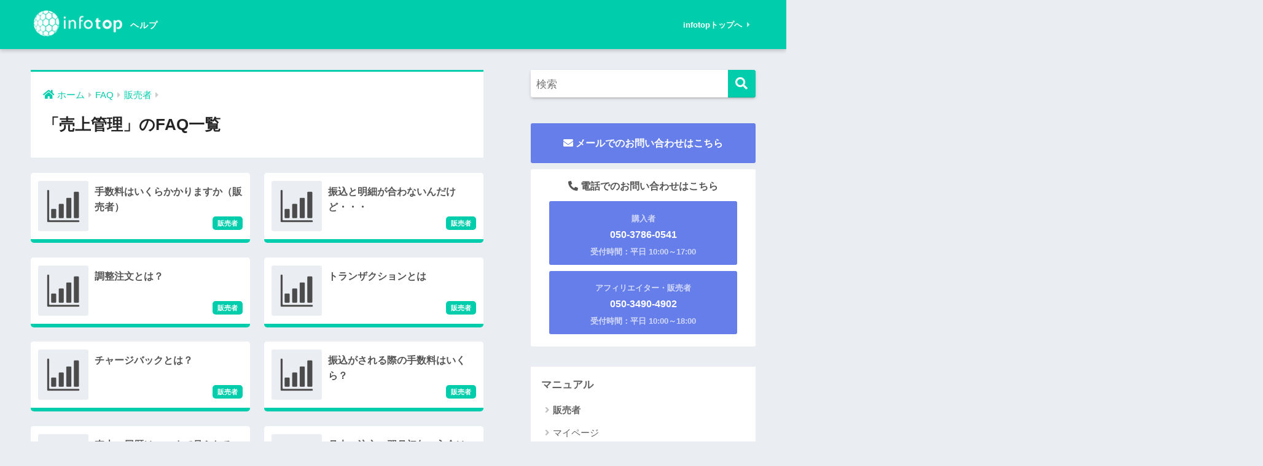

--- FILE ---
content_type: text/html; charset=UTF-8
request_url: https://help-infotop.jp/faq/fs/fs-sales/
body_size: 20261
content:
<!doctype html>
<html lang="ja">
<head>
  <!-- Google Tag Manager -->
<script>(function(w,d,s,l,i){w[l]=w[l]||[];w[l].push({'gtm.start':
new Date().getTime(),event:'gtm.js'});var f=d.getElementsByTagName(s)[0],
j=d.createElement(s),dl=l!='dataLayer'?'&l='+l:'';j.async=true;j.src=
'https://www.googletagmanager.com/gtm.js?id='+i+dl;f.parentNode.insertBefore(j,f);
})(window,document,'script','dataLayer','GTM-K3X4GPD');</script>
<!-- End Google Tag Manager -->
  <meta charset="utf-8">
  <meta http-equiv="X-UA-Compatible" content="IE=edge">
  <meta name="HandheldFriendly" content="True">
  <meta name="MobileOptimized" content="320">
  <meta name="viewport" content="width=device-width, initial-scale=1, viewport-fit=cover"/>
  <meta name="msapplication-TileColor" content="#507ea2">
  <meta name="theme-color" content="#507ea2">
  <link rel="pingback" href="https://help-infotop.jp/xmlrpc.php">
  <title>「売上管理」の記事一覧 | インフォトップ ヘルプ</title>
<meta name='robots' content='max-image-preview:large' />
<link rel='dns-prefetch' href='//ajax.googleapis.com' />
<link rel='dns-prefetch' href='//cdnjs.cloudflare.com' />
<link rel='dns-prefetch' href='//fonts.googleapis.com' />
<link rel='dns-prefetch' href='//use.fontawesome.com' />
<link rel="alternate" type="application/rss+xml" title="インフォトップ ヘルプ &raquo; フィード" href="https://help-infotop.jp/feed/" />
<script type="text/javascript">
window._wpemojiSettings = {"baseUrl":"https:\/\/s.w.org\/images\/core\/emoji\/14.0.0\/72x72\/","ext":".png","svgUrl":"https:\/\/s.w.org\/images\/core\/emoji\/14.0.0\/svg\/","svgExt":".svg","source":{"concatemoji":"https:\/\/help-infotop.jp\/wp-includes\/js\/wp-emoji-release.min.js"}};
/*! This file is auto-generated */
!function(e,a,t){var n,r,o,i=a.createElement("canvas"),p=i.getContext&&i.getContext("2d");function s(e,t){p.clearRect(0,0,i.width,i.height),p.fillText(e,0,0);e=i.toDataURL();return p.clearRect(0,0,i.width,i.height),p.fillText(t,0,0),e===i.toDataURL()}function c(e){var t=a.createElement("script");t.src=e,t.defer=t.type="text/javascript",a.getElementsByTagName("head")[0].appendChild(t)}for(o=Array("flag","emoji"),t.supports={everything:!0,everythingExceptFlag:!0},r=0;r<o.length;r++)t.supports[o[r]]=function(e){if(p&&p.fillText)switch(p.textBaseline="top",p.font="600 32px Arial",e){case"flag":return s("\ud83c\udff3\ufe0f\u200d\u26a7\ufe0f","\ud83c\udff3\ufe0f\u200b\u26a7\ufe0f")?!1:!s("\ud83c\uddfa\ud83c\uddf3","\ud83c\uddfa\u200b\ud83c\uddf3")&&!s("\ud83c\udff4\udb40\udc67\udb40\udc62\udb40\udc65\udb40\udc6e\udb40\udc67\udb40\udc7f","\ud83c\udff4\u200b\udb40\udc67\u200b\udb40\udc62\u200b\udb40\udc65\u200b\udb40\udc6e\u200b\udb40\udc67\u200b\udb40\udc7f");case"emoji":return!s("\ud83e\udef1\ud83c\udffb\u200d\ud83e\udef2\ud83c\udfff","\ud83e\udef1\ud83c\udffb\u200b\ud83e\udef2\ud83c\udfff")}return!1}(o[r]),t.supports.everything=t.supports.everything&&t.supports[o[r]],"flag"!==o[r]&&(t.supports.everythingExceptFlag=t.supports.everythingExceptFlag&&t.supports[o[r]]);t.supports.everythingExceptFlag=t.supports.everythingExceptFlag&&!t.supports.flag,t.DOMReady=!1,t.readyCallback=function(){t.DOMReady=!0},t.supports.everything||(n=function(){t.readyCallback()},a.addEventListener?(a.addEventListener("DOMContentLoaded",n,!1),e.addEventListener("load",n,!1)):(e.attachEvent("onload",n),a.attachEvent("onreadystatechange",function(){"complete"===a.readyState&&t.readyCallback()})),(e=t.source||{}).concatemoji?c(e.concatemoji):e.wpemoji&&e.twemoji&&(c(e.twemoji),c(e.wpemoji)))}(window,document,window._wpemojiSettings);
</script>
<style type="text/css">
img.wp-smiley,
img.emoji {
	display: inline !important;
	border: none !important;
	box-shadow: none !important;
	height: 1em !important;
	width: 1em !important;
	margin: 0 0.07em !important;
	vertical-align: -0.1em !important;
	background: none !important;
	padding: 0 !important;
}
</style>
	<link rel='stylesheet' id='sng-stylesheet-css' href='https://help-infotop.jp/wp-content/themes/sango-theme/style.css?ver2_0_5' type='text/css' media='all' />
<link rel='stylesheet' id='sng-option-css' href='https://help-infotop.jp/wp-content/themes/sango-theme/entry-option.css?ver2_0_5' type='text/css' media='all' />
<link rel='stylesheet' id='sng-googlefonts-css' href='https://fonts.googleapis.com/css?family=Quicksand%3A500%2C700&#038;display=swap' type='text/css' media='all' />
<link rel='stylesheet' id='sng-fontawesome-css' href='https://use.fontawesome.com/releases/v5.11.2/css/all.css' type='text/css' media='all' />
<link rel='stylesheet' id='wp-block-library-css' href='https://help-infotop.jp/wp-includes/css/dist/block-library/style.min.css' type='text/css' media='all' />
<link rel='stylesheet' id='classic-theme-styles-css' href='https://help-infotop.jp/wp-includes/css/classic-themes.min.css' type='text/css' media='all' />
<style id='global-styles-inline-css' type='text/css'>
body{--wp--preset--color--black: #000000;--wp--preset--color--cyan-bluish-gray: #abb8c3;--wp--preset--color--white: #ffffff;--wp--preset--color--pale-pink: #f78da7;--wp--preset--color--vivid-red: #cf2e2e;--wp--preset--color--luminous-vivid-orange: #ff6900;--wp--preset--color--luminous-vivid-amber: #fcb900;--wp--preset--color--light-green-cyan: #7bdcb5;--wp--preset--color--vivid-green-cyan: #00d084;--wp--preset--color--pale-cyan-blue: #8ed1fc;--wp--preset--color--vivid-cyan-blue: #0693e3;--wp--preset--color--vivid-purple: #9b51e0;--wp--preset--gradient--vivid-cyan-blue-to-vivid-purple: linear-gradient(135deg,rgba(6,147,227,1) 0%,rgb(155,81,224) 100%);--wp--preset--gradient--light-green-cyan-to-vivid-green-cyan: linear-gradient(135deg,rgb(122,220,180) 0%,rgb(0,208,130) 100%);--wp--preset--gradient--luminous-vivid-amber-to-luminous-vivid-orange: linear-gradient(135deg,rgba(252,185,0,1) 0%,rgba(255,105,0,1) 100%);--wp--preset--gradient--luminous-vivid-orange-to-vivid-red: linear-gradient(135deg,rgba(255,105,0,1) 0%,rgb(207,46,46) 100%);--wp--preset--gradient--very-light-gray-to-cyan-bluish-gray: linear-gradient(135deg,rgb(238,238,238) 0%,rgb(169,184,195) 100%);--wp--preset--gradient--cool-to-warm-spectrum: linear-gradient(135deg,rgb(74,234,220) 0%,rgb(151,120,209) 20%,rgb(207,42,186) 40%,rgb(238,44,130) 60%,rgb(251,105,98) 80%,rgb(254,248,76) 100%);--wp--preset--gradient--blush-light-purple: linear-gradient(135deg,rgb(255,206,236) 0%,rgb(152,150,240) 100%);--wp--preset--gradient--blush-bordeaux: linear-gradient(135deg,rgb(254,205,165) 0%,rgb(254,45,45) 50%,rgb(107,0,62) 100%);--wp--preset--gradient--luminous-dusk: linear-gradient(135deg,rgb(255,203,112) 0%,rgb(199,81,192) 50%,rgb(65,88,208) 100%);--wp--preset--gradient--pale-ocean: linear-gradient(135deg,rgb(255,245,203) 0%,rgb(182,227,212) 50%,rgb(51,167,181) 100%);--wp--preset--gradient--electric-grass: linear-gradient(135deg,rgb(202,248,128) 0%,rgb(113,206,126) 100%);--wp--preset--gradient--midnight: linear-gradient(135deg,rgb(2,3,129) 0%,rgb(40,116,252) 100%);--wp--preset--duotone--dark-grayscale: url('#wp-duotone-dark-grayscale');--wp--preset--duotone--grayscale: url('#wp-duotone-grayscale');--wp--preset--duotone--purple-yellow: url('#wp-duotone-purple-yellow');--wp--preset--duotone--blue-red: url('#wp-duotone-blue-red');--wp--preset--duotone--midnight: url('#wp-duotone-midnight');--wp--preset--duotone--magenta-yellow: url('#wp-duotone-magenta-yellow');--wp--preset--duotone--purple-green: url('#wp-duotone-purple-green');--wp--preset--duotone--blue-orange: url('#wp-duotone-blue-orange');--wp--preset--font-size--small: 13px;--wp--preset--font-size--medium: 20px;--wp--preset--font-size--large: 36px;--wp--preset--font-size--x-large: 42px;--wp--preset--spacing--20: 0.44rem;--wp--preset--spacing--30: 0.67rem;--wp--preset--spacing--40: 1rem;--wp--preset--spacing--50: 1.5rem;--wp--preset--spacing--60: 2.25rem;--wp--preset--spacing--70: 3.38rem;--wp--preset--spacing--80: 5.06rem;--wp--preset--shadow--natural: 6px 6px 9px rgba(0, 0, 0, 0.2);--wp--preset--shadow--deep: 12px 12px 50px rgba(0, 0, 0, 0.4);--wp--preset--shadow--sharp: 6px 6px 0px rgba(0, 0, 0, 0.2);--wp--preset--shadow--outlined: 6px 6px 0px -3px rgba(255, 255, 255, 1), 6px 6px rgba(0, 0, 0, 1);--wp--preset--shadow--crisp: 6px 6px 0px rgba(0, 0, 0, 1);}:where(.is-layout-flex){gap: 0.5em;}body .is-layout-flow > .alignleft{float: left;margin-inline-start: 0;margin-inline-end: 2em;}body .is-layout-flow > .alignright{float: right;margin-inline-start: 2em;margin-inline-end: 0;}body .is-layout-flow > .aligncenter{margin-left: auto !important;margin-right: auto !important;}body .is-layout-constrained > .alignleft{float: left;margin-inline-start: 0;margin-inline-end: 2em;}body .is-layout-constrained > .alignright{float: right;margin-inline-start: 2em;margin-inline-end: 0;}body .is-layout-constrained > .aligncenter{margin-left: auto !important;margin-right: auto !important;}body .is-layout-constrained > :where(:not(.alignleft):not(.alignright):not(.alignfull)){max-width: var(--wp--style--global--content-size);margin-left: auto !important;margin-right: auto !important;}body .is-layout-constrained > .alignwide{max-width: var(--wp--style--global--wide-size);}body .is-layout-flex{display: flex;}body .is-layout-flex{flex-wrap: wrap;align-items: center;}body .is-layout-flex > *{margin: 0;}:where(.wp-block-columns.is-layout-flex){gap: 2em;}.has-black-color{color: var(--wp--preset--color--black) !important;}.has-cyan-bluish-gray-color{color: var(--wp--preset--color--cyan-bluish-gray) !important;}.has-white-color{color: var(--wp--preset--color--white) !important;}.has-pale-pink-color{color: var(--wp--preset--color--pale-pink) !important;}.has-vivid-red-color{color: var(--wp--preset--color--vivid-red) !important;}.has-luminous-vivid-orange-color{color: var(--wp--preset--color--luminous-vivid-orange) !important;}.has-luminous-vivid-amber-color{color: var(--wp--preset--color--luminous-vivid-amber) !important;}.has-light-green-cyan-color{color: var(--wp--preset--color--light-green-cyan) !important;}.has-vivid-green-cyan-color{color: var(--wp--preset--color--vivid-green-cyan) !important;}.has-pale-cyan-blue-color{color: var(--wp--preset--color--pale-cyan-blue) !important;}.has-vivid-cyan-blue-color{color: var(--wp--preset--color--vivid-cyan-blue) !important;}.has-vivid-purple-color{color: var(--wp--preset--color--vivid-purple) !important;}.has-black-background-color{background-color: var(--wp--preset--color--black) !important;}.has-cyan-bluish-gray-background-color{background-color: var(--wp--preset--color--cyan-bluish-gray) !important;}.has-white-background-color{background-color: var(--wp--preset--color--white) !important;}.has-pale-pink-background-color{background-color: var(--wp--preset--color--pale-pink) !important;}.has-vivid-red-background-color{background-color: var(--wp--preset--color--vivid-red) !important;}.has-luminous-vivid-orange-background-color{background-color: var(--wp--preset--color--luminous-vivid-orange) !important;}.has-luminous-vivid-amber-background-color{background-color: var(--wp--preset--color--luminous-vivid-amber) !important;}.has-light-green-cyan-background-color{background-color: var(--wp--preset--color--light-green-cyan) !important;}.has-vivid-green-cyan-background-color{background-color: var(--wp--preset--color--vivid-green-cyan) !important;}.has-pale-cyan-blue-background-color{background-color: var(--wp--preset--color--pale-cyan-blue) !important;}.has-vivid-cyan-blue-background-color{background-color: var(--wp--preset--color--vivid-cyan-blue) !important;}.has-vivid-purple-background-color{background-color: var(--wp--preset--color--vivid-purple) !important;}.has-black-border-color{border-color: var(--wp--preset--color--black) !important;}.has-cyan-bluish-gray-border-color{border-color: var(--wp--preset--color--cyan-bluish-gray) !important;}.has-white-border-color{border-color: var(--wp--preset--color--white) !important;}.has-pale-pink-border-color{border-color: var(--wp--preset--color--pale-pink) !important;}.has-vivid-red-border-color{border-color: var(--wp--preset--color--vivid-red) !important;}.has-luminous-vivid-orange-border-color{border-color: var(--wp--preset--color--luminous-vivid-orange) !important;}.has-luminous-vivid-amber-border-color{border-color: var(--wp--preset--color--luminous-vivid-amber) !important;}.has-light-green-cyan-border-color{border-color: var(--wp--preset--color--light-green-cyan) !important;}.has-vivid-green-cyan-border-color{border-color: var(--wp--preset--color--vivid-green-cyan) !important;}.has-pale-cyan-blue-border-color{border-color: var(--wp--preset--color--pale-cyan-blue) !important;}.has-vivid-cyan-blue-border-color{border-color: var(--wp--preset--color--vivid-cyan-blue) !important;}.has-vivid-purple-border-color{border-color: var(--wp--preset--color--vivid-purple) !important;}.has-vivid-cyan-blue-to-vivid-purple-gradient-background{background: var(--wp--preset--gradient--vivid-cyan-blue-to-vivid-purple) !important;}.has-light-green-cyan-to-vivid-green-cyan-gradient-background{background: var(--wp--preset--gradient--light-green-cyan-to-vivid-green-cyan) !important;}.has-luminous-vivid-amber-to-luminous-vivid-orange-gradient-background{background: var(--wp--preset--gradient--luminous-vivid-amber-to-luminous-vivid-orange) !important;}.has-luminous-vivid-orange-to-vivid-red-gradient-background{background: var(--wp--preset--gradient--luminous-vivid-orange-to-vivid-red) !important;}.has-very-light-gray-to-cyan-bluish-gray-gradient-background{background: var(--wp--preset--gradient--very-light-gray-to-cyan-bluish-gray) !important;}.has-cool-to-warm-spectrum-gradient-background{background: var(--wp--preset--gradient--cool-to-warm-spectrum) !important;}.has-blush-light-purple-gradient-background{background: var(--wp--preset--gradient--blush-light-purple) !important;}.has-blush-bordeaux-gradient-background{background: var(--wp--preset--gradient--blush-bordeaux) !important;}.has-luminous-dusk-gradient-background{background: var(--wp--preset--gradient--luminous-dusk) !important;}.has-pale-ocean-gradient-background{background: var(--wp--preset--gradient--pale-ocean) !important;}.has-electric-grass-gradient-background{background: var(--wp--preset--gradient--electric-grass) !important;}.has-midnight-gradient-background{background: var(--wp--preset--gradient--midnight) !important;}.has-small-font-size{font-size: var(--wp--preset--font-size--small) !important;}.has-medium-font-size{font-size: var(--wp--preset--font-size--medium) !important;}.has-large-font-size{font-size: var(--wp--preset--font-size--large) !important;}.has-x-large-font-size{font-size: var(--wp--preset--font-size--x-large) !important;}
.wp-block-navigation a:where(:not(.wp-element-button)){color: inherit;}
:where(.wp-block-columns.is-layout-flex){gap: 2em;}
.wp-block-pullquote{font-size: 1.5em;line-height: 1.6;}
</style>
<link rel='stylesheet' id='searchandfilter-css' href='https://help-infotop.jp/wp-content/plugins/search-filter/style.css' type='text/css' media='all' />
<link rel='stylesheet' id='yop-public-css' href='https://help-infotop.jp/wp-content/plugins/yop-poll/public/assets/css/yop-poll-public-6.2.3.css' type='text/css' media='all' />
<link rel='stylesheet' id='child-style-css' href='https://help-infotop.jp/wp-content/themes/sango-theme-child/style.css' type='text/css' media='all' />
<script type='text/javascript' src='https://ajax.googleapis.com/ajax/libs/jquery/2.2.4/jquery.min.js' id='jquery-js'></script>
<script type='text/javascript' id='yop-public-js-extra'>
/* <![CDATA[ */
var objectL10n = {"yopPollParams":{"urlParams":{"ajax":"https:\/\/help-infotop.jp\/wp-admin\/admin-ajax.php","wpLogin":"https:\/\/help-infotop.jp\/wp-login.php?redirect_to=https%3A%2F%2Fhelp-infotop.jp%2Fwp-admin%2Fadmin-ajax.php%3Faction%3Dyop_poll_record_wordpress_vote"},"apiParams":{"reCaptcha":{"siteKey":""},"reCaptchaV2Invisible":{"siteKey":""},"reCaptchaV3":{"siteKey":""}},"captchaParams":{"imgPath":"https:\/\/help-infotop.jp\/wp-content\/plugins\/yop-poll\/public\/assets\/img\/","url":"https:\/\/help-infotop.jp\/wp-content\/plugins\/yop-poll\/app.php","accessibilityAlt":"Sound icon","accessibilityTitle":"Accessibility option: listen to a question and answer it!","accessibilityDescription":"Type below the <strong>answer<\/strong> to what you hear. Numbers or words:","explanation":"Click or touch the <strong>ANSWER<\/strong>","refreshAlt":"Refresh\/reload icon","refreshTitle":"Refresh\/reload: get new images and accessibility option!"},"voteParams":{"invalidPoll":"Invalid Poll","noAnswersSelected":"No answer selected","minAnswersRequired":"At least {min_answers_allowed} answer(s) required","maxAnswersRequired":"A max of {max_answers_allowed} answer(s) accepted","noAnswerForOther":"No other answer entered","noValueForCustomField":"{custom_field_name} is required","consentNotChecked":"You must agree to our terms and conditions","noCaptchaSelected":"Captcha is required","thankYou":"Thank you for your vote"},"resultsParams":{"singleVote":"vote","multipleVotes":"votes","singleAnswer":"answer","multipleAnswers":"answers"}}};
/* ]]> */
</script>
<script type='text/javascript' src='https://help-infotop.jp/wp-content/plugins/yop-poll/public/assets/js/yop-poll-public-6.2.3.min.js' id='yop-public-js'></script>
<script type='text/javascript' src='//cdnjs.cloudflare.com/ajax/libs/jquery-easing/1.4.1/jquery.easing.min.js' id='jquery-easing-js'></script>
<link rel="https://api.w.org/" href="https://help-infotop.jp/wp-json/" /><link rel="alternate" type="application/json" href="https://help-infotop.jp/wp-json/wp/v2/categories/64" /><link rel="EditURI" type="application/rsd+xml" title="RSD" href="https://help-infotop.jp/xmlrpc.php?rsd" />
<meta property="og:title" content="「売上管理」の記事一覧" />
<meta property="og:description" content="インフォトップ ヘルプの「売上管理」についての投稿一覧です。" />
<meta property="og:type" content="article" />
<meta property="og:url" content="https://help-infotop.jp/faq/fs/fs-sales/" />
<meta property="og:image" content="https://help-infotop.jp/wp-content/uploads/2020/05/OGP.png" />
<meta name="thumbnail" content="https://help-infotop.jp/wp-content/uploads/2020/05/OGP.png" />
<meta property="og:site_name" content="インフォトップ ヘルプ" />
<meta name="twitter:card" content="summary_large_image" />
<meta name="google-site-verification" content="sL1yWPYq2nEfs_UM5YDdUHK1NvtqjUn3tSQw7nbDZQ0" /><!-- gtag.js -->
<script async src="https://www.googletagmanager.com/gtag/js?id=UA-168254543-1"></script>
<script>
  window.dataLayer = window.dataLayer || [];
  function gtag(){dataLayer.push(arguments);}
  gtag('js', new Date());
  gtag('config', 'UA-168254543-1');
</script>
<style type="text/css">.broken_link, a.broken_link {
	text-decoration: line-through;
}</style><link rel="icon" href="https://help-infotop.jp/wp-content/uploads/2020/05/cropped-cropped-favicon-32x32.png" sizes="32x32" />
<link rel="icon" href="https://help-infotop.jp/wp-content/uploads/2020/05/cropped-cropped-favicon-192x192.png" sizes="192x192" />
<link rel="apple-touch-icon" href="https://help-infotop.jp/wp-content/uploads/2020/05/cropped-cropped-favicon-180x180.png" />
<meta name="msapplication-TileImage" content="https://help-infotop.jp/wp-content/uploads/2020/05/cropped-cropped-favicon-270x270.png" />
		<style type="text/css" id="wp-custom-css">
			.fas.fa-arrow-circle-right,.fa.fa-envelope {
    display: inline-block;
    text-align: center;
    color: #FFF;
    float: left;
    font-size: .9em;
    padding: .15em;
    margin: .55em 0em .65em .65em;
    width: 1.7em;
    height: 1.7em;
    vertical-align: .3em;
    line-height: 1.7em;
}
.box26 .box-title{
	color:#000;
}
.nomadBtn10_icon,.nomadBtn10_icon_b {
    float: left !important;
	margin: .55em 0em .65em 0em !important;}
.nomadBtn10_text {
	display: block !important;
	width: 320px;
}
.nomadBtn10_text_b {
	display: block !important;
	width: 400px;
}

.nomadBtn10_icon .fas.fa-arrow-circle-right{
	margin:0;
}

.nomadBtn10_icon_b .fa.fa-envelope{
	margin: 0 !important;
} 

@media (max-width: 768px) {
	.nomadBtn10,.nomadBtn10_b{
		padding:10px !important;
	}
	.nomadBtn10_text,.nomadBtn10_text_b{
		width:100%;
		line-height: 1.2;
	}

/* 本文スタイル */
.say{
	margin-bottom: 2em;
}

table + p > img{
	margin-top: -1.7em !important;
}

table tr:nth-child(even){
  background:#F8F9FB;
}


 table.table-list {
	 counter-reset: rowCount;
	 position: relative;
}

.table-list td:nth-child(odd){
	display: table;
	border: none !important;
	margin-left:47px;
	vertical-align: middle;
	margin-top: 7px;
	padding-right: 15px;
}

.table-list td:nth-child(even){
	border-right: none !important;
	width: 64%;
}

.table-list tr::after{
	  margin-top: 1.3%;
    position: absolute;
    left: 10px;
    width: 25px;
    height: 25px;
    border-radius: 50%;
    background: #5c9ee7;
    color: white;
    font-family: "Quicksand", sans-serif;
    font-size: 15px;
    font-weight: bold;
    text-align: center;
display: table-cell;
  vertical-align: middle;
    line-height: 25px;
    content: counter(rowCount);
    counter-increment: rowCount;
}


td,
tr{
	border: 1px solid #e0e0e0 !important;
}

table{
	border:2px solid #d4d4d4 !important;

}

.tl_main p:first-child,
.post p,
.sng-box p{
	margin-bottom: 1.83em !important;
}

.sng-box p + table {
	margin-top: -1.8em !important;
}

.tl_main p:last-child,
.post p:last-child{
	margin-bottom: 0 !important;
}

.sng-box .li-chevron:last-child,
.sng-box p:last-child{
	margin-bottom: 1.4em !important;
}


.sng-box table p:last-child{
	margin-bottom: 0 !important;
}

.entry-content .sng-box table{
	margin-bottom: 1.4em !important;
}

.entry-content .tl_main .sng-box{
	margin-top: 1.5em;
}

.entry-content .tl_main .sng-box::first-child{
	margin-top: 0.3em !important;
}

.box26 .box-title{
	color: #252525;
}

.box-content table{
	margin-top: 0.2em !important;
}

.box26 .box-content, 
.box27 .box-content {
    padding: 0 1.5em;
}

.ol-circle li{
	line-height: 1.93;
}

.ol-circle li:before{
	line-height: 1.93;
}

.li-chevron li{
	top: 11px;
	line-height: 1.93;
}
}

h3{
	margin: 3em 0 0.7em;
}

.entry-content img{
	border: 1px solid #ccd5db;
	margin-top: 0.2em;
}



.entry-content img.border-none{
	border: none;
}

.entry-content ul.border-none, 
.entry-content ol.border-none{
	border: none !important;
	margin: 0;
	padding: 0 0 0 1.5em;
}

.entry-content ol,
.li-chevron ul{
	border: none;
}

.ez-toc-list li{
	line-height: 1.8 !important;
}

.ol-circle ol{
	margin: -1.5em 3.5em 0.5em 2.5em;
}

.post p + .li-chevron{
	margin-top: -2.4em;
}

.box-content p + .li-chevron{
	margin-top: -0.8em;
}



table{
	width: 100%;
}

td.number{
	width: 7%;
	text-align: center;
}

.tl_main p > img:first-child{
	margin-top: -0.9em;
}

.tl_main p > img{
	margin-top: 0.6em;
}

.box-content p > img:first-child{
	margin-top: -0.9em;
}

.box-content p > img{
	margin-top: 0.6em;
}

.entry-content .tl_main .sng-box{
	margin-top: 2em;
	margin-bottom: 1.3em !important;
}

.entry-content .tl_main .sng-box:last-child{
	margin-bottom: 0.3em !important;
}

/*.sng-box + img{
	margin-top: 1.8em !important;
}*/

img ~ .sng-box{
	margin-top: 2.5em !important;
}

#box li::before{
	color: #ed8583 !important;
}

h4 + p > img{
	margin-top: -0.5em !important;
}

#-margin {
	margin-top: -1.3em !important;
}

#attention-color li::before{
	color: #ed8583 !important;
}

/* 上部もくじ */
#ez-toc-container{
	margin-top: 0;
}

.entry-content .ez-toc-title-container::before{
	font-size: 15px;
	color: #507ea2;
	background-color: #f9f9f9 !important;
	line-height: 20px;
	line-height: 1.83;
}

.ez-toc-title-container p,
.ez-toc-title{
	margin-bottom: 0 !important;
	font-size: 16px;
	z-index: 10;
	position: relative;
}

#toc_container .toc_title, .entry-content .ez-toc-title-container{
	padding: 0 0 2px 40px;
}

.box27 > .li-chevron{
	color: #ed8583 !important;
}

/*/ 番号 /*/
#ez-toc-container .ez-toc-list {
  margin-left: 0;
}
#ez-toc-container ul.ez-toc-list li {
  list-style: none;
}
#ez-toc-container ul, #ez-toc-container.counter-hierarchy ul, .ez-toc-widget-container.counter-flat ul, .ez-toc-widget-container.counter-hierarchy ul {
  counter-reset: item;
}
#ez-toc-container ul.ez-toc-list li a::before {
	 content: ".";
 /* content: counters(item, ".") " ";*/
  counter-increment: item;
	border-radius: 50%;
	display: inline-block;
	/* color: #fff;*/
	text-align: center;
/*	width: 29px;
	height: 30px;*/
/*	width: 10px;
	height: 3px; */
	/* margin: 0 0.5em 0 0.8em;*/
		width: 7px;
	height: 8px;
	margin: 0 0.7em 0 1.1em;
	line-height: 1.95em;
	padding-left: 1px;
	color: rgba(0,0,0,0);
	position: relative;
	top: 11px;
}

/*
#ez-toc-container ul.ez-toc-list li::before {
	content: " ";
	position: relative;
	left: -10px;
	width: 30px;
	height:30px;
	background-color: #000;
	display: inline-block;
}*/

.ez-toc-list li {
    padding: 5px 10px 9px 0;
}

.ez-toc-link {
	margin-left: -3.3em;
	padding-right: 2em;
}

.ez-toc-list{
	margin-left: 3.3em !important;
}

.box-title > p{
	display: none;
}

.li-chevron{
	
}

/* 共通部分・色（購入者） */

body[class*="mc"] .table-list tr::after,
body[class*="mc"] #ez-toc-container ul.ez-toc-list li a::before, 
body[class*="mc"] .ol-circle li:before,
body[class*="mc"] .tl div:first-child .main-bdr,
body[class*="mc"] .tl div:last-child .main-bdr,
#color-division .customer-color .box-title,
body[class*="mc"] .drawer__title,
body[class*="mc"] .box28 .box-title,
body[class*="mc"] #sidebar1 h4,
body[class*="mc"] #footer-menu, 
body[class*="mc"] .current, 
body[class*="mc"] .header, 
body[class*="mc"] .searchform__submit
{
	background: #fd5169
!important;
}

body[class*="mc"] #ez-toc-container,
body[class*="mc"] .box26,
#color-division .customer-color .box-content,
body[class*="mc"] .box28 .box-content,
body[class*="mc"] .main-bdr,
body[class*="mc"] .entry-content h3 {
	border-color: #fd5169 !important;
}

body[class*="mc"] .ez-toc-title-container p, .ez-toc-title,
body[class*="mc"] .entry-content .ez-toc-title-container::before,
body[class*="mc"] .li-chevron li:before,
body[class*="mc"] .box26 .box-title::before,
#color-division .customer-color .box-content a,
body[class*="mc"] .entry-content a,
body[class*="mc"] .pagination span.dots, 
body[class*="mc"] .pagination a,
body[class*="mc"] .breadcrumb a{
	color: #fd5169 !important;
}


body[class*="fc"] .table-list tr::after,
body[class*="fc"] #ez-toc-container ul.ez-toc-list li a::before, 
body[class*="fc"] .ol-circle li:before,
body[class*="fc"] .tl div:first-child .main-bdr,
body[class*="fc"] .tl div:last-child .main-bdr,
body[class*="fc"] .drawer__title,
body[class*="fc"] .box28 .box-title,
body[class*="fc"] #sidebar1 h4,
body[class*="fc"] #footer-menu, 
body[class*="fc"] .current, 
body[class*="fc"] .header, 
body[class*="fc"] .searchform__submit
{
	background: #fd5169
!important;
}

body[class*="fc"] #ez-toc-container,
body[class*="fc"] .box26,
#color-division h3.customer-color,
body[class*="fc"] .box28 .box-content,
body[class*="fc"] .main-bdr,
body[class*="fc"] .entry-content h3 {
	border-color: #fd5169 !important;
}

body[class*="fc"] .ez-toc-title-container p, .ez-toc-title,
body[class*="fc"] .entry-content .ez-toc-title-container::before,
body[class*="fc"] .li-chevron li:before,
body[class*="fc"] .box26 .box-title::before,
#color-division .customer-color a,
body[class*="fc"] .entry-content a,
body[class*="fc"] .pagination span.dots, 
body[class*="fc"] .pagination a,
body[class*="fc"] .breadcrumb a{
	color: #fd5169 !important;
}

/* 共通部分・色（販売者） */

body[class*="ms"] .table-list tr::after,
body[class*="ms"] #ez-toc-container ul.ez-toc-list li a::before, 
body[class*="ms"] .tl div:first-child .main-bdr,
body[class*="ms"] .tl div:last-child .main-bdr,
body[class*="ms"] .ol-circle li:before,
#color-division .seller-color .box-title,
body[class*="ms"] .drawer__title,
body[class*="ms"] .box28 .box-title,
body[class*="ms"] #sidebar1 h4,
body[class*="ms"] #footer-menu, 
body[class*="ms"] .current, 
body[class*="ms"] .header, 
body[class*="ms"] .searchform__submit
{
	background: #00CDAC
!important;
}

body[class*="ms"] .box26,
body[class*="ms"] #ez-toc-container,
#color-division .seller-color .box-content,
body[class*="ms"] .box28 .box-content,
body[class*="ms"] .main-bdr,
body[class*="ms"] .entry-content h3 {
	border-color: #00CDAC !important;
}

body[class*="ms"] .box26 .box-title::before,
body[class*="ms"] .ez-toc-title-container p, .ez-toc-title,
body[class*="ms"] .entry-content .ez-toc-title-container::before,
body[class*="ms"] .li-chevron li:before, 
#color-division .seller-color .box-content a,
body[class*="ms"] .entry-content a,
body[class*="ms"] .pagination span.dots, 
body[class*="ms"] .pagination a,
body[class*="ms"] .breadcrumb a{
	color: #00CDAC !important;
}

body[class*="fs"] .table-list tr::after,
body[class*="fs"] #ez-toc-container ul.ez-toc-list li a::before, 
body[class*="fs"] .tl div:first-child .main-bdr,
body[class*="fs"] .tl div:last-child .main-bdr,
body[class*="fs"] .ol-circle li:before,
body[class*="fs"] .drawer__title,
body[class*="fs"] .box28 .box-title,
body[class*="fs"] #sidebar1 h4,
body[class*="fs"] #footer-menu, 
body[class*="fs"] .current, 
body[class*="fs"] .header, 
body[class*="fs"] .searchform__submit
{
	background: #00CDAC
!important;
}

body[class*="fs"] .box26,
body[class*="fs"] #ez-toc-container,
#color-division h3.seller-color,
body[class*="fs"] .box28 .box-content,
body[class*="fs"] .main-bdr,
body[class*="fs"] .entry-content h3 {
	border-color: #00CDAC !important;
}

body[class*="fs"] .box26 .box-title::before,
body[class*="fs"] .ez-toc-title-container p, .ez-toc-title,
body[class*="fs"] .entry-content .ez-toc-title-container::before,
body[class*="fs"] .li-chevron li:before, 
#color-division .seller-color a,
body[class*="fs"] .entry-content a,
body[class*="fs"] .pagination span.dots, 
body[class*="fs"] .pagination a,
body[class*="fs"] .breadcrumb a{
	color: #00CDAC !important;
}

/* 共通部分・色（ALL） */


body[class*="m-all"] .table-list tr::after,
body[class*="m-all"] #ez-toc-container ul.ez-toc-list li a::before, 
body[class*="m-all"] .ol-circle li:before,
body[class*="m-all"] .drawer__title,
body[class*="m-all"] .box28 .box-title,
body[class*="m-all"] #sidebar1 h4,
body[class*="m-all"] #footer-menu, 
body[class*="m-all"] .current, 
body[class*="m-all"] .header, 
body[class*="m-all"] .searchform__submit
{
	background: #507EA2
!important;
}

body[class*="m-all"] .box26,
body[class*="m-all"] .box28 .box-content,
body[class*="m-all"] .main-bdr,
body[class*="m-all"] .entry-content h3 {
	border-color: #507EA2 !important;
}

body[class*="m-all"] .li-chevron li:before,
body[class*="m-all"] .box26 .box-title:before,
body[class*="m-all"] .ez-toc-title-container p, .ez-toc-title,
body[class*="m-all"] .entry-content .ez-toc-title-container::before,
body[class*="m-all"] .entry-content a,
body[class*="m-all"] .pagination span.dots, 
body[class*="m-all"] .pagination a,
body[class*="m-all"] .breadcrumb a{
	color: #507EA2 !important;
}


body[class*="f-all"] .table-list tr::after,
body[class*="f-all"] #ez-toc-container ul.ez-toc-list li a::before, 
body[class*="f-all"] .ol-circle li:before,
body[class*="f-all"] .drawer__title,
body[class*="f-all"] .box28 .box-title,
body[class*="f-all"] #sidebar1 h4,
body[class*="f-all"] #footer-menu, 
body[class*="f-all"] .current, 
body[class*="f-all"] .header, 
body[class*="f-all"] .searchform__submit
{
	background: #507EA2
!important;
}

body[class*="f-all"] .box26,
body[class*="f-all"] .box28 .box-content,
body[class*="f-all"] .main-bdr,
body[class*="f-all"] .entry-content h3 {
	border-color: #507EA2 !important;
}

body[class*="f-all"] .li-chevron li:before,
body[class*="f-all"] .box26 .box-title:before,
body[class*="f-all"] .ez-toc-title-container p, .ez-toc-title,
body[class*="f-all"] .entry-content .ez-toc-title-container::before,
body[class*="f-all"] .entry-content a,
body[class*="f-all"] .pagination span.dots, 
body[class*="f-all"] .pagination a,
body[class*="f-all"] .breadcrumb a{
	color: #507EA2 !important;
}


/* 共通部分・色（アフィリエイター） */

.ma .table-list tr::after,
.ma #ez-toc-container ul.ez-toc-list li a::before, 
.ma .ol-circle li:before,
.ma .tl div:first-child .main-bdr,
.ma .tl div:last-child .main-bdr,
.ma .drawer__title,
.ma .box28 .box-title,
.ma #sidebar1 h4,
.ma #footer-menu, 
.ma .current, 
.ma .header, 
.ma .searchform__submit,
#color-division .afi-color .box-title
{
	background: #ffad47 !important;
}

.ma #ez-toc-container,
.ma .box26,
#color-division .afi-color .box-content,
.ma .box28 .box-content,
.ma .main-bdr,
.ma .entry-content h3 {
	border-color: #ffad47 !important;
}

.ma .li-chevron li:before,
.ma .ez-toc-title-container p, .ez-toc-title,
.ma .entry-content .ez-toc-title-container::before,
.ma .box26 .box-title:before,
#color-division .afi-color .box-content a,
.ma .entry-content a,
.ma .pagination span.dots, 
.ma .pagination a,
.ma .breadcrumb a{
	color: #ffad47 !important;
}

.category-ma .table-list tr::after,
.category-ma #ez-toc-container ul.ez-toc-list li a::before, 
.category-ma .ol-circle li:before,
.category-ma .tl div:first-child .main-bdr,
.category-ma .tl div:last-child .main-bdr,
.category-ma .drawer__title,
.category-ma .box28 .box-title,
.category-ma #sidebar1 h4,
.category-ma #footer-menu, 
.category-ma .current, 
.category-ma .header, 
.category-ma .searchform__submit
{
	background: #ffad47 !important;
}

.category-ma #ez-toc-container,
.category-ma .box26,
.category-ma .box28 .box-content,
.category-ma .main-bdr,
.category-ma .entry-content h3 {
	border-color: #ffad47 !important;
}

.category-ma .li-chevron li:before,
.category-ma .ez-toc-title-container p, .ez-toc-title,
.category-ma .entry-content .ez-toc-title-container::before,
.category-ma .box26 .box-title:before,
.category-ma .entry-content a,
.category-ma .pagination span.dots, 
.category-ma .pagination a,
.category-ma .breadcrumb a{
	color: #ffad47 !important;
}

body[class*="-ma-"] .table-list tr::after,
body[class*="-ma-"] #ez-toc-container ul.ez-toc-list li a::before, 
body[class*="-ma-"] .ol-circle li:before,
body[class*="-ma-"] .tl div:first-child .main-bdr,body[class*="-ma-"]  .tl div:last-child .main-bdr,
body[class*="-ma-"] .drawer__title,
body[class*="-ma-"] .box28 .box-title,
body[class*="-ma-"] #sidebar1 h4,
body[class*="-ma-"] #footer-menu, 
body[class*="-ma-"] .current, 
body[class*="-ma-"] .header, 
body[class*="-ma-"] .searchform__submit
{
	background: #ffad47 !important;
}

body[class*="-ma-"] #ez-toc-container,
body[class*="-ma-"] .box26,
body[class*="-ma-"] .box28 .box-content,
body[class*="-ma-"] .main-bdr,
body[class*="-ma-"] .entry-content h3 {
	border-color: #ffad47 !important;
}

body[class*="-ma-"] .li-chevron li:before,
body[class*="-ma-"] .ez-toc-title-container p, .ez-toc-title,
body[class*="-ma-"] .entry-content .ez-toc-title-container::before,
body[class*="-ma-"] .box26 .box-title:before,
body[class*="-ma-"] .entry-content a,
body[class*="-ma-"] .pagination span.dots, 
body[class*="-ma-"] .pagination a,
body[class*="-ma-"] .breadcrumb a{
	color: #ffad47;
}

body[class*="fafi"] .table-list tr::after,
body[class*="fafi"] #ez-toc-container ul.ez-toc-list li a::before, 
body[class*="fafi"] .ol-circle li:before,
body[class*="fafi"]  .tl div:first-child .main-bdr,
body[class*="fafi"]  .tl div:last-child .main-bdr,
body[class*="fafi"] .drawer__title,
body[class*="fafi"] .box28 .box-title,
body[class*="fafi"] #sidebar1 h4,
body[class*="fafi"] #footer-menu, 
body[class*="fafi"] .current, 
body[class*="fafi"] .header, 
body[class*="fafi"] .searchform__submit
{
	background: #ffad47
!important;
}

body[class*="fafi"] #ez-toc-container,
body[class*="fafi"] .box26,
#color-division h3.afi-color,
body[class*="fafi"] .box28 .box-content,
body[class*="fafi"] .main-bdr,
body[class*="fafi"] .entry-content h3 {
	border-color: #ffad47 !important;
}

body[class*="fafi"] .li-chevron li:before,
body[class*="fafi"] .ez-toc-title-container p, .ez-toc-title,
body[class*="fafi"] .entry-content .ez-toc-title-container::before,
body[class*="fafi"] .box26 .box-title:before,
#color-division .afi-color a,
body[class*="fafi"] .entry-content a,
body[class*="fafi"] .pagination span.dots, 
body[class*="fafi"] .pagination a,
body[class*="fafi"] .breadcrumb a{
	color: #ffad47 !important;
}

body[class*="-fa-"] #ez-toc-container ul.ez-toc-list li a::before, 
body[class*="-fa-"] .ol-circle li:before,
body[class*="-fa-"]  .tl div:first-child .main-bdr,
body[class*="-fa-"]  .tl div:last-child .main-bdr,
body[class*="-fa-"] .drawer__title,
body[class*="-fa-"] .box28 .box-title,
body[class*="-fa-"] #sidebar1 h4,
body[class*="-fa-"] #footer-menu, 
body[class*="-fa-"] .current, 
body[class*="-fa-"] .header, 
body[class*="-fa-"] .searchform__submit
{
	background: #ffad47 !important;
}

body[class*="-fa-"] #ez-toc-container,
body[class*="-fa-"] .box26,
#color-division h3.afi-color,
body[class*="-fa-"] .box28 .box-content,
body[class*="-fa-"] .main-bdr,
body[class*="-fa-"] .entry-content h3 {
	border-color: #ffad47 !important;
}

body[class*="-fa-"] .li-chevron li:before,
body[class*="-fa-"] .ez-toc-title-container p, .ez-toc-title,
body[class*="-fa-"] .entry-content .ez-toc-title-container::before,
body[class*="-fa-"] .box26 .box-title:before,
body[class*="-fa-"] .menu-item-8918 a,
#color-division .afi-color a,
body[class*="-fa-"] .entry-content a,
body[class*="-fa-"] .pagination span.dots, 
body[class*="-fa-"] .pagination a,
body[class*="-fa-"] .breadcrumb a{
	color: #ffad47;
}



/*PC*/
.sidelong__article-info{
	font-family: "Helvetica", "Arial", "Hiragino Kaku Gothic ProN", "Hiragino Sans", YuGothic, "Yu Gothic", "メイリオ", Meiryo, sans-serif;
}
.has-fa-before:before, .has-fa-after:after, #breadcrumb li:after, #breadcrumb li:first-child a:before, .divheader__btn .raised:before, time.updated:before, time.pubdate:before, .entry-content blockquote:before,  .widget ul li ul li a:before,  #reply-title:before,  .footer .widget ul:not(.my-widget) li a:before{
	font-family: "Font Awesome 5 Free";
	font-weight: 900;
}
@media screen and (min-width: 770px){
	.header {
			height:80px;
	}	
	
#logo img{
	margin: 5px auto;
	width:15%;
  height: auto;
	min-width: 150px;
}
	
		#logo a {
	display: inline-block;
	vertical-align: middle;
	margin-top: 6px
	}
	
	/* ヘッダーロゴ画像after */
#logo ::after {
	font-size: 0.63em;
	margin-top: 4px;
}
	.pc-no{
	display: none !important;
}
}

/*SP*/
@media screen and (max-width: 769px){
	.sp-no{
		display: none !important;
	}
	#logo img{
	margin: 5px auto;
	width:32%;
  height: auto;
  }
	.sp-no{
		display: none;
	}
	.divheader__headline{
		font-size: 1.1em;
		margin-bottom: 10px;
	}
	.divheader__descr{
		font-size: 0.8em;
	}
	.header-search__open{
		visibility: hidden;
	}
	#drawer + #inner-header {
    max-width: calc(100% - 61px);
	}
	#logo {
    padding: 0 0 0 20px;
	}
	#logo ::after {
    font-size: 0.53em;
		margin-top: 5px;
	}
	.category-list{
		display: none !important;
	}
	.index-outline .search-top{
		width: 100%;
	}
	}

/* SPハンバーガーメニュー */
	#drawer__open {
    position: absolute;
    top: 50%;
		transform:translateY(-50%);
-webkit-transform:translateY(-50%);
	}

.mobile-nav {
   display: none;
}

#nav_menu-2 ul li a {
    padding: 20px 20px 10px 20px;
}

#nav_menu-2 .sub-menu li a {
    padding: 10px 20px 10px 20px;
}

.desktop-nav .sub-menu {
		width: 200px;
	  background-color: rgba(255, 255, 255,0);
}

.desktop-nav .sub-menu ul {
  position: relative;
  z-index: 0;
}

.desktop-nav .sub-menu li {
	border-bottom: solid 1px #fff;
}

.desktop-nav .sub-menu li a {
    padding: 15px;
    font-size: 13.5px;
    vertical-align: middle;
    text-align: center;
    color: rgba(255, 255, 255, 0.86);
	background: linear-gradient(90deg, #11998e 20%, #38ef7d 160%);
	position: relative;
	transition: 0.3s ease-in-out;
}

.desktop-nav .sub-menu li a:hover {
	background-color: rgba(255, 255, 255,0.3);
}

.desktop-nav .sub-menu li a:after {
	background: linear-gradient(90deg, #11998e 20%, #38ef7d 160%);
  bottom: 0;
	content: '';
  left: 0;
  position: absolute;
  right: 0;
  top: 0;
  z-index: -1;
}


/* ヘッダーロゴ画像after */
#logo ::after {
	content: 'ヘルプ';
	display: inline-block;
	vertical-align: middle;
}


.desktop-nav li a{
	color: #fff !important;
}



/* タブ背景色 */
.post-tab > div.tab-active {
	background: #507EA2 !important;
}


/* 記事一覧カード */
.sidelong__article{
	min-height: 114px;
	position: relative;
}

.sidelong__link {
  padding: 8px 8px 12px 8px;
  background: #fff;
  width: 101%;
}

.sidelong__img {
  width: 90px;
  height: 90px;
	padding: 3px 4px 0px 4px;
}

.sidelong__article-info{
	padding: 0 6px;
}

.sidelong__article-info .entry-time{
	padding-top:2px;
}

.sidelong h2 {
	line-height: 1.6em;
	height: 4.35em;
}

/* 記事一覧カード_newマーク */

.sidelong .newmark {
  /* right: 12px;
  left: auto;
  top: auto;
  bottom: 30px;
  border-radius: 3px;
  font-size: 11px; 
  width: 50px; 
  height: 18px;
  line-height: 18px;
	font-size: 8px; */
	display: none;
}


/* カテゴリタグ */
.sidelong__article-info::after{
	height: 18px;
	position: absolute;
	right: 12px;
	bottom: 21px;
	font-size: 11px;
	color: #fff;
	text-align: center;
	font-weight: bold;
	padding:1px 8px 3px 8px;
	border-radius: 5px;
}


.ms .sidelong__article-info::after,
.fs .sidelong__article-info::after{
	content: '販売者' !important;
	background: #00CDAC !important;
}

.mc .sidelong__article-info::after,
.fc .sidelong__article-info::after{
	background: #fd5169 !important;
	content: '購入者' !important;
}

.ma .sidelong__article-info::after,
.fafi .sidelong__article-info::after{
	background: #ffad47 !important;
	content: 'アフィリエイター' !important;
}


.m-all .sidelong__article-info::after,
.f-all .sidelong__article-info::after{
	background: #507EA2;
	content: 'ALL';
}


/* 記事一覧カード_下部色帯 */
.tab4 .sidelong__article:after,
.tab3 .sidelong__article:after,
.tab2 .sidelong__article:after,
.sidelong__article .mc:after, .sidelong__article .fc:after, .sidelong__article .ma:after, .sidelong__article .fafi:after, .sidelong__article .ms:after, .sidelong__article .fs:after, .sidelong__article .m-all:after, .sidelong__article .f-all:after {
  display: block;
  width: 100%;
  height: 6px;
	content: '-';
  position: absolute;
  bottom: 0;
  left: 0;
}

.tab2 .sidelong__article:after,
.sidelong__article .mc:after, .sidelong__article .fc:after{
	background: #fd5169;
}

.tab3 .sidelong__article:after,
.sidelong__article .ma:after, .sidelong__article .fafi:after{
	background: #ffad47;
}

.tab4 .sidelong__article:after,
.sidelong__article .ms:after, .sidelong__article .fs:after{
	background: #00CDAC;
}

.sidelong__article .m-all:after, 
.sidelong__article .f-all:after{
	background: #507EA2;
}


/* 上部カード */
.header-image__text{
	padding: 0;
	margin: 0;
}

.header-image__heading {
  font-size: 16px;
  font-weight: bold;
  color: #555;
  line-height: 1.83;
  width: 92%;
  margin: 0 auto;
}
.header-image__heading p{
	margin: 0;
}
@media screen and (max-width: 769px){
    .header-image__heading{
	    padding-top: 20px;
			margin-bottom: 10px;
			line-height: 1.3;
    }
.header-image__heading p{
	font-size: 13px;
	line-height: 1.83;
	font-weight: bold;
	margin: 5px 0;
}
}

.index-outline .category-list {
    display: -webkit-box;
    display: -ms-flexbox;
    display: flex;
    -ms-flex-wrap: wrap;
    flex-wrap: wrap;
    -webkit-box-align: center;
    -ms-flex-align: center;
    align-items: center;
    -webkit-box-pack: center;
    -ms-flex-pack: center;
}

.header-card {
    margin: 10px 0 0 30px;
    padding: 9px;
    width: calc((100% - 90px)/4);
    border-radius: 3px;
	background:#FF4B6A;
}

.header-card:nth-child(1) {
    margin: 10px 0 0 0px;
	background: #fd5169;
}

.header-card:nth-child(2) {
    background: #ffad47;
}

.header-card:nth-child(3) {
	background: #00CDAC;
}

.header-card:nth-child(4) {
    background: #507EA2;
}

.header-card--title{
	font-weight: bold;
  font-size: 16px;
}

.header-card{
	  font-size: 13px;
		font-weight: bold;
}

/* 上部カード */
.header-image__text {
	max-width: 1180px;
}

.header-image__text{
	padding: 0;
	margin: 0;
}

.header-image__heading{
	font-size: 16px;
	font-weight: bold;
	color: #555;
}

/* .header-image__heading p{
	font-size: 13px;
	font-weight: normal;
	color: #555;
} */

.index-outline .category-list {
    display: -webkit-box;
    display: -ms-flexbox;
    display: flex;
    -ms-flex-wrap: wrap;
    flex-wrap: wrap;
    -webkit-box-align: center;
    -ms-flex-align: center;
    align-items: center;
    -webkit-box-pack: center;
    -ms-flex-pack: center;
}

.header-card {
    margin: 10px 0 0 30px;
    padding: 9px;
    width: calc((100% - 90px)/4);
    border-radius: 3px;
	background:#FF4B6A;
}





.header-card--title{
	font-weight: bold;
  font-size: 16px;
}

.header-card a{
	background: #fff;
	display:block;
	padding: 10px;
	margin-bottom: 10px;
	border-radius: 2.5px;
}

.header-card a:last-child{
	margin-bottom: 0px;
}

.header-card a:hover {
	box-shadow: 0 15px 25px -5px rgba(0, 0, 0, 0.2);
	text-decoration: none;
}

.header-card .label,
.header-card .sub{
	margin: 0px;
	color: #555;
}

.header-card .label{
	font-size: 15px;
}

.header-card .sub{
	color: #b5b5b5;
}




/* 上部検索窓 */
.header-image__text #searchform div{
	max-width: 69%;
	margin: 20px auto 20px auto;
}
@media screen and (max-width: 769px){
    .header-image__text #searchform div{
        margin:  0 auto; 
        max-width: 92%;
    }
}

.word{
	color: #555;
	font-weight: bold;
	font-size: 13px;
}

.word .tag{
	font-size: 12px;
	display: inline-block;
	font-weight:normal;
	padding: 5px 10px;
	margin-left: 10px;
	background: #fff;
	border-radius: 24px;
	color: #555;
}

.word .tag:hover{
	box-shadow: 0 10px 20px -5px rgba(0, 0, 0, 0.2);
    text-decoration: none;
}

/* 右サイド */
.widgettitle {
	color: #fff !important;
	background: #507EA2;
}

/*.home .widget_search:nth-child(1) {
	display: none;
	margin-bottom: 0px;
}*/

@media screen and (min-width: 770px){
	.home .category-list-side{
	margin-top: -42px;
	}
}

.side-card{
	padding-bottom: 1px
}

.side-card .link {
  background: #667eea;
  padding: 10px;
  margin: 10px;
  border-radius: 3px;
  color: #fff;
  font-weight: bold;
  text-align: center;
  display: block;
  font-size: 16px;
}

.side-card a:hover {
  text-decoration: none;
  box-shadow: 0 10px 20px -5px rgba(0, 0, 0, 0.2)
}

.side-card-in {
  background: #EAEDF2;
  padding: 10px;
  margin: 10px;
  border-radius: 3px;
  color: #555;
  font-weight: bold;
  text-align: center;
  display: block;
  font-size: 16px;
}

.side-card-in .link{
	 background: #667eea;
}

.side-card-in .link .sub{
	color: rgba(255,255,255,0.7);
	font-size: 13px;
	margin-bottom: 0px;
}

.side-card-in .sub{
	font-size: 13px;
}

.side-card-in .link .label{
	margin: 0px !important;
}

.label + .sub{
	margin-top: 2px;
}


/* 右サイドカード */
.category-list-side{
	padding-bottom: 1px;	
}
@media screen and (max-width: 769px){
	.category-list-side{
	margin-top: -45px !important;
}
}

.category-list-side .header-card {
	margin: 10px auto;
	padding: 10px;
	width: calc(100% - 24px);
	text-align: center;
	color: #fff;
}

.side1 .card-btn{
	display: flex;
	margin: 0px !important;
}

.side1 .card-btn a{
	width: calc((100% - 10px)/2);
	margin:0 10px 0 0;
}

.category-list-side .card-btn a:last-child{
	margin-right:0px;
}

.side1 .card-btn a{
	height: 40px;
}

.side1 .card-btn a:hover{
	background: #fff;
}

.side1 .sub{
	display: none;
}

.category-list-side .header-card--title{
	margin: 0;
}

.category-list-side .header-card--lead{
	margin: 0.2em 0 0.7em 0;
	font-size: 12px;
}

/* ヘッダー・フッター */
/* ヘッダー背景 */
.drawer__title,
.header, #footer-menu{
	background: #507EA2 !important;
}
.footer-menu__btn{
	display: none;
}

.footer_link_heading{
	font-weight: bold;
	font-size: 13px;
}

.textwidget .wrap{
	margin-bottom: 20px;
}

.textwidget .wrap:last-child{
	margin-bottom: 0px;
}

.textwidget .wrap a{
	font-size: 16px;
	display: inline-block;
	margin-right: 15px;
	transition: 0.3s ease-in-out;
}

.widget_text .wrap i,
.textwidget .wrap i{
	font-size: 15px;
	display: inline-block;
	margin-right: 5px;
	margin-left: 1px
}

.textwidget .sns i{
	margin-right: 0px;
}

.textwidget .sns a {
	margin: 3px 7px 0px 0px;
	display: inline-block;
    width: 46px;
    height: 46px;
    border-radius: 50%;
    font-size: 18px;
    font-weight: bold;
    text-decoration: none;
    line-height: 46px;
    text-align: center;
    color: #555;
	background: #fff;
}

#f_menu2{
		font-size: 16px;	
}

.textwidget .wrap a:hover{
	text-decoration: none;
	color: rgba(85,85,85,0.7)
}

.textwidget .sns a:hover{
	color: #555;
	box-shadow: 0 10px 20px -5px rgba(0, 0, 0, 0.2);
}

#footer-menu nav{
	display: none;
}

/* フッターロゴ画像　*/
.footer-logo{
	width: 200px;
	display: inline-block;
	margin-top: 60px;
}
.footer-logo a:hover {
	opacity: 0.7;
}
#footer-menu {
    padding: 15px 10px;
    text-align: center;
}
/* フッター SP　*/
@media screen and (max-width: 769px){
	.footer{
		text-align: center;
	}
	#inner-footer{
		width: 300px;
		text-align: left;
		margin: 0 auto;
		padding-left: 7%;
	}
	.footer-logo{
	margin-top: 0px;
}
	.footer_link_heading{
		padding-bottom: 5px;
	}
	.fblock .ft_widget{
		margin-bottom: 20px;
	}
	.last .ft_widget{
		margin-bottom: calc(2.0em + 20px);
	}
	#footer-menu p{
		display: inline-block;
		margin: 0 0 8px 0;
	}
}

/* 非表示 */
.class2, .word{
	display: none;
}

/* お問い合わせ */
.search-no-results .side-card-in{
	margin-bottom: 33px !important;
}

#custom_html-2 h4{
	display:none;
}

#custom_html-2 .side-card {
	background: #EAEDF2;
}

#custom_html-2 .side-card a{
	margin: 0 0 10px 0;
}

#custom_html-2 .side-card-in{
	background: #fff;
	margin: 5px 0 0 0;
	padding: 5px 20px 10px 20px;
}


/* 右サイドメニュー*/
/** 余白・太字等の調整 **/

/* PC */
.normal-sidebar ul.list_customer,
.normal-sidebar ul.list_afi,
.normal-sidebar ul.list_seller,
.normal-sidebar ul.list_all{
	padding: 8px 10px;
}

/* SP */
#drawer__content  ul.list_customer,
#drawer__content  ul.list_afi,
#drawer__content  ul.list_seller,
#drawer__content  ul.list_all{
	padding: 2px 12px;
}



/*** PC ***/
.normal-sidebar .cat-item-254  > a,
.normal-sidebar .cat-item-232  > a,
.normal-sidebar .cat-item-225  > a,
.normal-sidebar .cat-item-244  > a,
.normal-sidebar .cat-item-230  > a,
.normal-sidebar .cat-item-252  > a,
.normal-sidebar .cat-item-228  > a,
.normal-sidebar .cat-item-250  > a{
	font-weight: bold;
}
/*.normal-sidebar > div:nth-child(3),
.normal-sidebar > div:nth-child(4),
.normal-sidebar > div:nth-child(5),
.normal-sidebar > div:nth-child(6){
	border-radius: 3px 3px 0 0;
	margin-bottom: -10px;
}*/

.normal-sidebar{
	border-radius: 3px 3px 0 0;
}

/*** SP ***/
#drawer__content .cat-item-254  > a,
#drawer__content .cat-item-232  > a,
#drawer__content .cat-item-225  > a,
#drawer__content .cat-item-244  > a,
#drawer__content .cat-item-230  > a,
#drawer__content .cat-item-252  > a,
#drawer__content .cat-item-228  > a,
#drawer__content .cat-item-250  > a{
	font-weight: bold;
}


/* 販売者 */
body[class*="ms"] ul.list_customer,
body[class*="ms"] ul.list_afi,
body[class*="ms"] ul.list_all{
	display: none;
}
body[class*="fs"]   ul.list_customer,
body[class*="fs"]   ul.list_afi,
body[class*="fs"]   ul.list_all{
	display: none;
}


/* 購入者 */
body[class*="mc"]   ul.list_all,
body[class*="mc"]   ul.list_seller,
body[class*="mc"]   ul.list_afi{
	display: none;
}
body[class*="fc"]   ul.list_all,
body[class*="fc"]   ul.list_seller,
body[class*="fc"]   ul.list_afi{
	display: none;
}

/* ALL */
body[class*="m-all"]   ul.list_customer,
body[class*="m-all"]   ul.list_seller,
body[class*="m-all"]   ul.list_afi{
	display: none;
}

body[class*="f-all"]   ul.list_customer,
body[class*="f-all"]   ul.list_seller,
body[class*="f-all"]   ul.list_afi{
	display: none;
}


/* アフィリエイター */
body[class*="-ma"]   ul.list_customer,
body[class*="-ma"]   ul.list_seller,
body[class*="-ma"] ul.list_all{
	display: none;
}
.ma ul.list_customer,
.ma ul.list_seller,
.ma ul.list_afi{
	display: none;
}

body[class*="fafi"]   ul.list_customer,
body[class*="fafi"]   ul.list_seller,
body[class*="fafi"]   ul.list_all{
	display: none;
}
body[class*="-fa-"]   ul.list_customer,
body[class*="-fa-"]   ul.list_seller,
body[class*="-fa-"]   ul.list_all{
	display: none;
}

/* ホーム・検索・タグ・マニュアル・FAQでの右サイド非表示 */

.home ul.list_customer,
.home ul.list_afi,
.home ul.list_seller,
.home ul.list_all{
	display: none;
}

@media screen and (min-width: 770px){
	.home .side-card{
	display: none;
	}
}

.search ul.list_customer,
.search ul.list_afi,
.search ul.list_seller,
.search ul.list_all,
.search .side-card{
	display: none;
}


.tag ul.list_customer,
.tag ul.list_afi,
.tag ul.list_seller,
.tag ul.list_all,
.tag .side-card{
	display: none;
}

.manual ul.list_customer,
.manual ul.list_afi,
.manual ul.list_seller,
.manual ul.list_all,
.manual .side-card{
	display: none;
}


.category-manual ul.list_customer,
.category-manual ul.list_afi,
.category-manual ul.list_seller,
.category-manual ul.list_all,
.category-manual .side-card{
	display: none;
}

.category-faq ul.list_customer,
.category-faq ul.list_afi,
.category-faq ul.list_seller,
.category-faq ul.list_all,
.category-faq .side-card{
	display: none;
}


.error404 ul.list_customer,
.error404 ul.list_afi,
.error404 ul.list_seller,
.error404 ul.list_all,
.error404 .side-card{
	display: none;
}

/* サイドカテゴリー */
.drawer__content h4,
#sidebar1 h4{
	display: none;
}

.insidesp .widget_custom_html{
	border-radius: 0 0 3px 3px;
}

.home .insidesp .widget_custom_html{
	border-radius: 3px;
}

.error404 .normal-sidebar .category-list-side,
.tag .normal-sidebar .category-list-side,
.search .normal-sidebar .category-list-side,
.category-manual .normal-sidebar .category-list-side,
.manual .normal-sidebar .category-list-side,
.category-faq .normal-sidebar .category-list-side,
.fafi .normal-sidebar .category-list-side,
.home .normal-sidebar .category-list-side{
	padding-top: 1px;
	border-radius: 3px;
}


/* 記事詳細下カード */
.prnx_tb,
.prnx_tb figure img{
	border-radius: 3px;
}

/* アンケート */
.m2 .freebirdFormviewerViewHeaderHeader,
.freebirdFormviewerViewFooterFooterContainer{
	display: none !important;
}

/* 記事内box28 */
.box28 .box-content{
	font-size: 15px;
	padding: 10px 20px
}
.box28 .box-content a{
	padding: 4px 0 8px 0;
	display: inline-block;
	font-weight: bold;
}
.box28 .box-content a:first-child{
	padding: 0;
}
.box28 .box-content li{
	padding: 5px 0;
}

/* 記事内リンク */
.entry-content a {
    text-decoration: none;
    transition: 0.3s ease-in-out;
	font-weight: bold;
	text-decoration: none !important;
}
.entry-content a:hover {
	font-weight: bold;
	opacity: 0.6 !important;
}

.entry-content em{
	font-weight: bold;
	font-style: normal
}

/* タグ */
.meta-tag{
	display: none;
}

/* 吹き出し */
.faceicon {
	width: 76px;
}
.chatting{
	padding-top: 5px;
}
.sc{
	border-radius: 5px;
	background: #eaedf2;
	border: none;
}
.sc::after{
	border-right: 12px solid #eaedf2;
}
.sc::before{
	border-right: 12px solid #eaedf2;
}

/* 記事内囲み */
.entry-content .entry ul,
.entry-content .entry ol{
	border-radius: 5px;
	margin-bottom: 1em;
	box-shadow: 3px 7px 16px -5px rgba(0, 0, 0, 0.2);
	border: none;
}
.portal + .viewall{
	display: inline-block;
	width: 100%;
	text-align: right;
	margin-bottom: 0px;
	font-size: 15px;
}
.entry-content .keywords{
		font-size: 15px;
}
.entry-content .keywords a{
	margin-left: 10px;
}
.box28 h3{
	margin: 0;
	padding: 3px 3px 0 1px;
	font-size: 17px;
}
.box28 .box-content{
	border-radius: 0 5px 5px 5px;
}
/* 記事内囲み（検索） */
.box1001{
	background: #EAEDF2;
	border-radius: 3px;
	padding: 10px 20px;
	margin-bottom: 50px;
}
.box1001 h3{
	border: none;
	text-align: center;
	margin: 20px auto 20px auto;
	padding: 0px;
	font-size: 24px;
}
.box1001 h4{
	text-align: center;
	margin: 0;
}
.box1001 #searchform div{
	margin: 0 auto;
	line-height: 1em;
}
.box1001 .caption{
	font-size: 15px;
}
.box1001 p{
	text-align: center;
}
.f-all .box1001 ul,
.f-all .box1001 ol{
	border-color: #507ea2;
	padding: 1em 1.5em 1em 2.5em;
	border-radius: 5px;
	margin-bottom: 0.7em;
}

/* SP固定メニュー */
.fixed-menu ul li i{
	font-size: 18px;
	padding: 2px 0px 6px 0;
}
.fixed-menu ul #menu-item-9982{
	width: 37%;
}
.fixed-menu ul li:nth-child(2),
.fixed-menu ul li:nth-child(3),
.fixed-menu ul li:nth-child(4){
	width: calc(63%/3);
}

.entry-time{
	display: none !important;
}

#menu-stop{
	position: relative;
	top: 40px;
	display: block;
    }

/* YOP poll*/
.basic-answer-content{
	padding-left: 30px;
}
.basic-question-title{
	margin-bottom: 10px;
}

.bootstrap-yop .col-xs-12{
	padding: 0px;
	width: 100%;
}

.basic-yop-poll-container .basic-custom-field input.basic-input-text{
	margin-left: 0px;
}

.basic-yop-poll-container .basic-inner{
	padding: 10px 0 0 0;
}

/* 記事内に出力されているタグ */
#src_kw{
	display: none;
}
/* アンケート */
.basic-message-text{
	display: none;
}
.basic-success::after{
	content: '回答ありがとうございました' !important;
	width: 100%;
	z-index: 100;
}
.basic-yop-poll-container .basic-error::after{
	content: '選択肢を選んでください';
	width: 100%;
	z-index: 10;
}
.basic-yop-poll-container .basic-message{
	border: solid 2px #e8e8e8 !important;
	border-radius: 3px;
	border-left-color: #e8e8e8 !important;
	position: absolute;
	width: 100%;
	bottom: 0;
		text-align: center;
	padding: 5px !important;
	font-size: 14px;
}
.basic-yop-poll-container .basic-inner{
	position: relative;
	padding-bottom: 34px;
}


.entry-content table caption{
	font-size: 1em;
}

/* シェアボタン */
.sns-btn{
	display: none;
}

/* 記事フッター */
#entry footer{
	margin-top: 1em;
}

/* ヘッダーボタン */
.desktop-nav a{
	height: 30px !important;
	line-height: 32px !important;
	margin: 25px 0 !important;
	border-radius: 3px;
	font-size: 13px !important;
	padding: 0 9px 0 10px !important;
}
.desktop-nav a i,
.link_btn_external a i{
	padding: 0 0 0 8px;
}

#SP .link_btn_external a:active,
.desktop-nav a:hover{
	background: rgba(255,255,255,0.19);
}

#SP {
	width: 100%;
	text-align: right;
	padding: 0 12px!important;
}
 

#SP .link_btn_external a{
	color: #626262;
	padding: 5px 9px 5px 10px !important;
	text-decoration: none;
	font-size: 15px !important;
	border-radius: 3px;
	border: 1px solid #efefef; 
	display: block;
	height: 45px !important;
	margin: -6px 0 !important;
	line-height: 33px !important;
}

#drawer__content div[class*="widget"]{
	width: 100%;
	color: #000;
	margin: 18px auto;
}

#drawer__content input#s{
	width: calc(100% - 24px) !important;
  margin: 0 auto;
}

#drawer__content #searchsubmit{
	left: calc(100% - 57px) !important;
}

/* 表示崩れ修正 */ 
.insidesp {
	max-width: 400px;
}

@media only screen and (min-width: 1240px){
	.wrap{
		max-width: 1180px;
	}
}

.desktop-nav li:after{
	background: none !important;
}

.searchform__input {
	padding-top: 13px !important;
}

/* all */
.category-manual .search_msfs,
.category-manual .search_customer__mcfc,
.category-manual .search_afi__-fa-ma,
.category-faq .search_msfs,
.category-faq .search_customer__mcfc,
.category-faq .search_afi__-fa-ma,
.home .search_msfs,
.home .search_customer__mcfc,
.home .search_afi__-fa-ma,
body[class*="-all"] .search_msfs,
body[class*="-all"] .search_customer__mcfc,
body[class*="-all"] .search_afi__-fa-ma{
	display: none;
}

/* 購入者 */
body[class*="mc"] .search_afi__-fa-ma,
body[class*="fc"] .search_afi__-fa-ma,
body[class*="mc"] .search_msfs,
body[class*="fc"] .search_msfs,
body[class*="mc"] .serch_all,
body[class*="fc"] .serch_all{
	display: none;
}

/* アフィリエイター */
body[class*="-ma"] .search_msfs,
body[class*="-fa"] .search_msfs,
body[class*="fafi"] .search_msfs,
.ma .search_msfs,
body[class*="-ma"] .search_customer__mcfc,
body[class*="-fa"] .search_customer__mcfc,
body[class*="fafi"] .search_customer__mcfc,
.ma .search_customer__mcfc,
body[class*="-ma-"] .serch_all,
body[class*="-fa-"] .serch_all,
body[class*="fafi"] .serch_all,
.ma .serch_all,
.category-ma  .serch_all
{
	display: none;
}

/* 販売者 */
body[class*="ms"] .serch_all,
body[class*="fs"] .serch_all,
body[class*="ms"] .search_customer__mcfc,
body[class*="fs"] .search_customer__mcfc,
body[class*="ms"] .search_afi__-fa-ma,
body[class*="fs"] .search_afi__-fa-ma{
	display: none;
}

@media screen and (min-width: 770px){
.search_customer__mcfc,
.search_afi__-fa-ma,
.search_msfs{
	margin-top: -42px;
}
}

/*.search_afi__-fa-ma,
.search_customer__mcfc{
	margin-bottom: 10px;
}*/

#inquiry{
	margin-bottom: -10px;
	display: block;
}

.nofound-contents form{
	display: none;
}

@media screen and (min-width: 770px){
ul.category-list-side{
	margin-top: -42px;
	margin-bottom: 72px;
}
}

.home ul.category-list-side{
	margin-bottom: 0px;
}

body[class*="-all"] ul.category-list-side{
	margin-bottom: -13px;
}

.category-manual ul.category-list-side,
.category-faq ul.category-list-side{
	margin-top: 0;
	margin-bottom: -13px;
}

.home .category-list-side,
.search-results .category-list-side{
	margin-top: -10px;
}

@media screen and (max-width: 769px){
	#drawer__content{
		padding-bottom: 0px;
	}
	.search_sp_none{
		display: none;
	}
		.category-list-side{
		margin-top: 10px !important;
	}
}


.nomadBtn7 {
  color: #FFF !important;
	a:visited:#fff;
	a:hover:#fff;
  padding: .7em 2em;
  display: inline-block;
  background: rgba(85,168,220, .7);
  border-left: 2px solid #55A8DC;
  border-right: 2px solid #55A8DC;
  text-decoration: none !important;
  margin: 15px 0;
	width: auto !important;
}


.nomadBtn10 {
  color: #FFF !important;
  padding: 0 0 0 1em;
  background: rgba(255, 0, 68, 0.7);
  display: inline-block;
  text-decoration: none !important;
  box-sizing: border-box;
  margin: 15px 0 15px 0;
  line-height: 2.7em;
  border-top-right-radius: 50em;
  border-bottom-right-radius: 50em;
  border-top-left-radius: 50em;
  border-bottom-left-radius: 50em;
	width: auto !important;
}
.nomadBtn10_icon {
  display: inline-block;
  text-align: center;
  color: #FFF;
  float: right;
  font-size: .9em;
  padding: .15em ;
  margin: .55em .65em .65em .65em;
  width: 1.7em;
  height: 1.7em;
  vertical-align: .3em;
  line-height: 1.7em;
}
.nomadBtn10_text {
  display: inline-block;
  text-align: center;
  vertical-align: middle;
  line-height: 2.7em;
  width: 320px;/* 横幅-文字数が多いときは広げてください */
}
.nomadBtn10_icon svg {
    vertical-align: .3em !important;
}

.nomadBtn10_b {
  color: #FFF !important;
  padding: 0 0 0 1em;
  background: rgba(0, 165, 255, 1);
  display: inline-block;
  text-decoration: none !important;
  box-sizing: border-box;
  margin: 15px 0 15px 0;
  line-height: 2.7em;
  border-top-right-radius: 50em;
  border-bottom-right-radius: 50em;
  border-top-left-radius: 50em;
  border-bottom-left-radius: 50em;
	width: auto !important;
}
.nomadBtn10_icon_b {
  display: inline-block;
  text-align: center;
  color: #FFF;
  float: right;
  font-size: .9em;
  padding: .15em ;
  margin: .55em .65em .65em .65em;
  width: 1.7em;
  height: 1.7em;
  vertical-align: .3em;
  line-height: 1.7em;
}
.nomadBtn10_text_b {
  display: inline-block;
  text-align: center;
  vertical-align: middle;
  line-height: 2.7em;
  width: 320px;/* 横幅-文字数が多いときは広げてください */
}
.nomadBtn10_icon_b svg {
    vertical-align: .3em !important;
}

/* 蛍光ペンを細く色も少し変える */
.keiko_yellow {
    background: linear-gradient(transparent 70%,#FFEB3B 30%);
}

.box27_qo {
    position: relative;
    margin: 2em 0;
    padding: 0em 1em;
    border: solid 3px #ffad47;
	  border-radius: 0px 5px 5px 5px;
}
.box27_qo .box-title {
    position: absolute;
    display: inline-block;
    top: -27px;
    left: -3px;
    padding: 0 9px;
    height: 25px;
    line-height: 25px;
    font-size: 16px;
    background: #ffad47;
    color: #ffffff;
    font-weight: bold;
    border-radius: 5px 5px 0 0;
}
.box27_qo p {
    margin: 0; 
    padding: 0;
}

.box27_qg {
    position: relative;
    margin: 2em 0;
    padding: 0em 1em;
    border: solid 3px #00CDAC;
	  border-radius: 0px 5px 5px 5px;
}
.box27_qg .box-title {
    position: absolute;
    display: inline-block;
    top: -27px;
    left: -3px;
    padding: 0 9px;
    height: 25px;
    line-height: 25px;
    font-size: 16px;
    background: #00CDAC;
    color: #ffffff;
    font-weight: bold;
    border-radius: 5px 5px 0 0;
}
.box27_qg p {
    margin: 0; 
    padding: 0;
}		</style>
		<style> a{color:#507ea2}.main-c, .has-sango-main-color{color:#507ea2}.main-bc, .has-sango-main-background-color{background-color:#507ea2}.main-bdr, #inner-content .main-bdr{border-color:#507ea2}.pastel-c, .has-sango-pastel-color{color:#c8e4ff}.pastel-bc, .has-sango-pastel-background-color, #inner-content .pastel-bc{background-color:#c8e4ff}.accent-c, .has-sango-accent-color{color:#ffb36b}.accent-bc, .has-sango-accent-background-color{background-color:#ffb36b}.header, #footer-menu, .drawer__title{background-color:#58a9ef}#logo a{color:#FFF}.desktop-nav li a , .mobile-nav li a, #footer-menu a, #drawer__open, .header-search__open, .copyright, .drawer__title{color:#FFF}.drawer__title .close span, .drawer__title .close span:before{background:#FFF}.desktop-nav li:after{background:#FFF}.mobile-nav .current-menu-item{border-bottom-color:#FFF}.widgettitle{color:#6bb6ff;background-color:#c8e4ff}.footer{background-color:#e0e4eb}.footer, .footer a, .footer .widget ul li a{color:#3c3c3c}#toc_container .toc_title, .entry-content .ez-toc-title-container, #footer_menu .raised, .pagination a, .pagination span, #reply-title:before, .entry-content blockquote:before, .main-c-before li:before, .main-c-b:before{color:#507ea2}#searchsubmit, #toc_container .toc_title:before, .ez-toc-title-container:before, .cat-name, .pre_tag > span, .pagination .current, .post-page-numbers.current, #submit, .withtag_list > span, .main-bc-before li:before{background-color:#507ea2}#toc_container, #ez-toc-container, h3, .li-mainbdr ul, .li-mainbdr ol{border-color:#507ea2}.search-title i, .acc-bc-before li:before{background:#ffb36b}.li-accentbdr ul, .li-accentbdr ol{border-color:#ffb36b}.pagination a:hover, .li-pastelbc ul, .li-pastelbc ol{background:#c8e4ff}body{font-size:100%}@media only screen and (min-width:481px){body{font-size:107%}}@media only screen and (min-width:1030px){body{font-size:107%}}.totop{background:#5ba9f7}.header-info a{color:#FFF;background:linear-gradient(95deg, #738bff, #85e3ec)}.fixed-menu ul{background:#FFF}.fixed-menu a{color:#a2a7ab}.fixed-menu .current-menu-item a, .fixed-menu ul li a.active{color:#6bb6ff}.post-tab{background:#FFF}.post-tab > div{color:#a7a7a7}.post-tab > div.tab-active{background:linear-gradient(45deg, #bdb9ff, #67b8ff)}body{font-family:"Helvetica", "Arial", "Hiragino Kaku Gothic ProN", "Hiragino Sans", YuGothic, "Yu Gothic", "メイリオ", Meiryo, sans-serif;}.dfont{font-family:"Quicksand","Helvetica", "Arial", "Hiragino Kaku Gothic ProN", "Hiragino Sans", YuGothic, "Yu Gothic", "メイリオ", Meiryo, sans-serif;}</style></head>
<body data-rsssl=1 class="archive category category-fs-sales category-64 fa5">
  <!-- Google Tag Manager (noscript) -->
<noscript><iframe src="https://www.googletagmanager.com/ns.html?id=GTM-K3X4GPD"
height="0" width="0" style="display:none;visibility:hidden"></iframe></noscript>
<!-- End Google Tag Manager (noscript) -->
  <div id="container">
    <header class="header">
            <div id="inner-header" class="wrap cf">
    <div id="logo" class="header-logo h1 dfont">
    <a href="https://help-infotop.jp" class="header-logo__link">
              <img src="https://help-infotop.jp/wp-content/uploads/2020/05/infotop.png" alt="インフォトップ ヘルプ" class="header-logo__img">
                </a>
  </div>
  <div class="header-search">
      <label class="header-search__open" for="header-search-input"><i class="fas fa-search"></i></label>
    <input type="checkbox" class="header-search__input" id="header-search-input" onclick="document.querySelector('.header-search__modal .searchform__input').focus()">
  <label class="header-search__close" for="header-search-input"></label>
  <div class="header-search__modal">
    <form role="search" method="get" id="searchform" class="searchform" action="https://help-infotop.jp/">
  <div>
    <input type="search" id="s" class="searchform__input" name="s" value="" placeholder="検索" />
    <button type="submit" id="searchsubmit" class="searchform__submit"><i class="fas fa-search"></i></button>
  </div>
</form>  </div>
</div>  <nav class="desktop-nav clearfix"><ul id="menu-%e3%83%98%e3%83%83%e3%83%80%e3%83%bc" class="menu"><li id="menu-item-12001" class="menu-item menu-item-type-custom menu-item-object-custom menu-item-12001"><a target="_blank" rel="noopener" href="https://www.infotop.jp/">infotopトップへ<i class="fas fa-caret-right"></i></a></li>
</ul></nav></div>
    </header>
      <div id="content">
    <div id="inner-content" class="wrap cf">
      <main id="main" class="m-all t-2of3 d-5of7 cf" role="main">
        <div id="archive_header" class="archive-header main-bdr">
  <nav id="breadcrumb" class="breadcrumb"><ul itemscope itemtype="http://schema.org/BreadcrumbList"><li itemprop="itemListElement" itemscope itemtype="http://schema.org/ListItem"><a href="https://help-infotop.jp" itemprop="item"><span itemprop="name">ホーム</span></a><meta itemprop="position" content="1" /></li><li itemprop="itemListElement" itemscope itemtype="http://schema.org/ListItem"><a href="https://help-infotop.jp/faq/" itemprop="item"><span itemprop="name">FAQ</span></a><meta itemprop="position" content="2" /></li><li itemprop="itemListElement" itemscope itemtype="http://schema.org/ListItem"><a href="https://help-infotop.jp/faq/fs/" itemprop="item"><span itemprop="name">販売者</span></a><meta itemprop="position" content="3" /></li></ul></nav>      <h1>
      「売上管理」のFAQ一覧    </h1>
    </div>    <div class="sidelong cf">
                          <article class="sidelong__article">
            <a class="sidelong__link fs  all__" href="https://help-infotop.jp/faq/fs/8295/">
              <p class="sidelong__img">
                <img src="https://help-infotop.jp/wp-content/uploads/2020/05/sales__-160x160.png" alt="手数料はいくらかかりますか（販売者）" >
              </p>
            <div class="sidelong__article-info">
              <time class="pubdate entry-time dfont" itemprop="datePublished" datetime="2020-12-01">2020年12月1日</time>            <h2>手数料はいくらかかりますか（販売者）</h2>
            </div>
            </a>
                    </article>
                            <article class="sidelong__article">
            <a class="sidelong__link fs  all__" href="https://help-infotop.jp/faq/fs/8293/">
              <p class="sidelong__img">
                <img src="https://help-infotop.jp/wp-content/uploads/2020/05/sales__-160x160.png" alt="振込と明細が合わないんだけど・・・" >
              </p>
            <div class="sidelong__article-info">
              <time class="pubdate entry-time dfont" itemprop="datePublished" datetime="2011-04-16">2011年4月16日</time>            <h2>振込と明細が合わないんだけど・・・</h2>
            </div>
            </a>
                    </article>
                            <article class="sidelong__article">
            <a class="sidelong__link fs  all__" href="https://help-infotop.jp/faq/fs/1737/">
              <p class="sidelong__img">
                <img src="https://help-infotop.jp/wp-content/uploads/2020/05/sales__-160x160.png" alt="調整注文とは？" >
              </p>
            <div class="sidelong__article-info">
              <time class="pubdate entry-time dfont" itemprop="datePublished" datetime="2011-04-16">2011年4月16日</time>            <h2>調整注文とは？</h2>
            </div>
            </a>
                    </article>
                            <article class="sidelong__article">
            <a class="sidelong__link fs  all__" href="https://help-infotop.jp/faq/fs/1739/">
              <p class="sidelong__img">
                <img src="https://help-infotop.jp/wp-content/uploads/2020/05/sales__-160x160.png" alt="トランザクションとは" >
              </p>
            <div class="sidelong__article-info">
              <time class="pubdate entry-time dfont" itemprop="datePublished" datetime="2011-04-16">2011年4月16日</time>            <h2>トランザクションとは</h2>
            </div>
            </a>
                    </article>
                            <article class="sidelong__article">
            <a class="sidelong__link fs  all__" href="https://help-infotop.jp/faq/fs/1741/">
              <p class="sidelong__img">
                <img src="https://help-infotop.jp/wp-content/uploads/2020/05/sales__-160x160.png" alt="チャージバックとは？" >
              </p>
            <div class="sidelong__article-info">
              <time class="pubdate entry-time dfont" itemprop="datePublished" datetime="2011-04-16">2011年4月16日</time>            <h2>チャージバックとは？</h2>
            </div>
            </a>
                    </article>
                            <article class="sidelong__article">
            <a class="sidelong__link fs  all__" href="https://help-infotop.jp/faq/fs/1747/">
              <p class="sidelong__img">
                <img src="https://help-infotop.jp/wp-content/uploads/2020/05/sales__-160x160.png" alt="振込がされる際の手数料はいくら？" >
              </p>
            <div class="sidelong__article-info">
              <time class="pubdate entry-time dfont" itemprop="datePublished" datetime="2011-04-16">2011年4月16日</time>            <h2>振込がされる際の手数料はいくら？</h2>
            </div>
            </a>
                    </article>
                            <article class="sidelong__article">
            <a class="sidelong__link fs  all__" href="https://help-infotop.jp/faq/fs/1763/">
              <p class="sidelong__img">
                <img src="https://help-infotop.jp/wp-content/uploads/2020/05/sales__-160x160.png" alt="売上の履歴はいつまで見られるの？" >
              </p>
            <div class="sidelong__article-info">
              <time class="pubdate entry-time dfont" itemprop="datePublished" datetime="2011-04-16">2011年4月16日</time>            <h2>売上の履歴はいつまで見られるの？</h2>
            </div>
            </a>
                    </article>
                            <article class="sidelong__article">
            <a class="sidelong__link fs  all__" href="https://help-infotop.jp/faq/fs/1749/">
              <p class="sidelong__img">
                <img src="https://help-infotop.jp/wp-content/uploads/2020/05/sales__-160x160.png" alt="月末の注文、翌月初旬の入金はいつの売上になるの？" >
              </p>
            <div class="sidelong__article-info">
              <time class="pubdate entry-time dfont" itemprop="datePublished" datetime="2011-04-16">2011年4月16日</time>            <h2>月末の注文、翌月初旬の入金はいつの売上になるの？</h2>
            </div>
            </a>
                    </article>
                            <article class="sidelong__article">
            <a class="sidelong__link fs  all__" href="https://help-infotop.jp/faq/fs/1751/">
              <p class="sidelong__img">
                <img src="https://help-infotop.jp/wp-content/uploads/2020/05/sales__-160x160.png" alt="商品ごとに販売実績を確認することはできるの？" >
              </p>
            <div class="sidelong__article-info">
              <time class="pubdate entry-time dfont" itemprop="datePublished" datetime="2011-04-16">2011年4月16日</time>            <h2>商品ごとに販売実績を確認することはできるの？</h2>
            </div>
            </a>
                    </article>
                            <article class="sidelong__article">
            <a class="sidelong__link fs  all__" href="https://help-infotop.jp/faq/fs/1769/">
              <p class="sidelong__img">
                <img src="https://help-infotop.jp/wp-content/uploads/2020/05/sales__-160x160.png" alt="注文の実績を確認することはできるの？" >
              </p>
            <div class="sidelong__article-info">
              <time class="pubdate entry-time dfont" itemprop="datePublished" datetime="2011-04-16">2011年4月16日</time>            <h2>注文の実績を確認することはできるの？</h2>
            </div>
            </a>
                    </article>
                            <article class="sidelong__article">
            <a class="sidelong__link fs  all__" href="https://help-infotop.jp/faq/fs/1771/">
              <p class="sidelong__img">
                <img src="https://help-infotop.jp/wp-content/uploads/2020/05/sales__-160x160.png" alt="売上管理と販売管理の売上額が相違している" >
              </p>
            <div class="sidelong__article-info">
              <time class="pubdate entry-time dfont" itemprop="datePublished" datetime="2011-04-16">2011年4月16日</time>            <h2>売上管理と販売管理の売上額が相違している</h2>
            </div>
            </a>
                    </article>
                            <article class="sidelong__article">
            <a class="sidelong__link fs  all__" href="https://help-infotop.jp/faq/fs/1780/">
              <p class="sidelong__img">
                <img src="https://help-infotop.jp/wp-content/uploads/2020/05/sales__-160x160.png" alt="注文状況にある『CXL_1』とは？" >
              </p>
            <div class="sidelong__article-info">
              <time class="pubdate entry-time dfont" itemprop="datePublished" datetime="2011-04-16">2011年4月16日</time>            <h2>注文状況にある『CXL_1』とは？</h2>
            </div>
            </a>
                    </article>
                            <article class="sidelong__article">
            <a class="sidelong__link fs  all__" href="https://help-infotop.jp/faq/fs/1823/">
              <p class="sidelong__img">
                <img src="https://help-infotop.jp/wp-content/uploads/2020/05/sales__-160x160.png" alt="月額課金サービスの手数料はいくらですか" >
              </p>
            <div class="sidelong__article-info">
              <time class="pubdate entry-time dfont" itemprop="datePublished" datetime="2011-04-16">2011年4月16日</time>            <h2>月額課金サービスの手数料はいくらですか</h2>
            </div>
            </a>
                    </article>
            </div>
      </main>
        <div id="sidebar1" class="sidebar m-all t-1of3 d-2of7 last-col cf" role="complementary">
    <aside class="insidesp">
              <div id="notfix" class="normal-sidebar">
          <div id="custom_html-18" class="widget_text widget widget_custom_html"><h4 class="widgettitle dfont has-fa-before">検索</h4><div class="textwidget custom-html-widget"><form role="search" method="get" id="searchform" class="searchform serch_all search_sp_none" action="https://help-infotop.jp/tag/all__/?s=">
  <div>
    <input type="search" id="s" class="searchform__input" name="s" value="" placeholder="検索">
    <button type="submit" id="searchsubmit" class="searchform__submit"><i class="fas fa-search"></i></button>
  </div>
</form></div></div><div id="custom_html-20" class="widget_text widget widget_custom_html"><h4 class="widgettitle dfont has-fa-before">検索・販売者</h4><div class="textwidget custom-html-widget"><form role="search" method="get" id="searchform" class="searchform search_msfs  search_sp_none" action="https://help-infotop.jp/tag/seller__msfs/?s=">
  <div>
    <input type="search" id="s" class="searchform__input" name="s" value="" placeholder="検索">
    <button type="submit" id="searchsubmit" class="searchform__submit"><i class="fas fa-search"></i></button>
  </div>
</form></div></div><div id="custom_html-22" class="widget_text widget widget_custom_html"><h4 class="widgettitle dfont has-fa-before">検索・アフィリエイター</h4><div class="textwidget custom-html-widget"><form role="search" method="get" id="searchform" class="searchform search_afi__-fa-ma  search_sp_none" action="https://help-infotop.jp/tag/afi__-fa-ma/?s=">
  <div>
    <input type="search" id="s" class="searchform__input" name="s" value="" placeholder="検索">
    <button type="submit" id="searchsubmit" class="searchform__submit"><i class="fas fa-search"></i></button>
  </div>
</form></div></div><div id="custom_html-24" class="widget_text widget widget_custom_html"><h4 class="widgettitle dfont has-fa-before">検索・購入者</h4><div class="textwidget custom-html-widget"><form role="search" method="get" id="searchform" class="searchform search_customer__mcfc  search_sp_none" action="https://help-infotop.jp/tag/customer__mcfc/?s=">
  <div>
    <input type="search" id="s" class="searchform__input" name="s" value="" placeholder="検索">
    <button type="submit" id="searchsubmit" class="searchform__submit"><i class="fas fa-search"></i></button>
  </div>
</form></div></div><div id="custom_html-2" class="widget_text widget widget_custom_html"><h4 class="widgettitle dfont has-fa-before">お問い合わせ</h4><div class="textwidget custom-html-widget"><div id="inquiry" class="side-card">
  <a href="https://contact.infotop.jp/" class="link" target="_blank" rel="noopener">
    <p class="label"><i class="fas fa-envelope"></i> メールでのお問い合わせはこちら</p>
  </a>
  <div class="side-card-in sp-no">
    <p class="label"><i class="fas fa-phone-alt"></i> 電話でのお問い合わせはこちら</p>
    <div class="link">
      <p class="sub">購入者</p>
      <p class="label">050-3786-0541</p>
			<p class="sub">受付時間：平日 10:00～17:00</p>
    </div>
    <div class="link">
      <p class="sub">アフィリエイター・販売者</p>
      <p class="label">050-3490-4902</p>
			<p class="sub">受付時間：平日 10:00～18:00</p>
    </div>
  </div>
  <div class="side-card-in pc-no">
    <p class="label"><i class="fas fa-phone-alt"></i> 電話でのお問い合わせはこちら</p>
		<p class="sub">タップでお電話が可能です。</p>
    <a href="tel:050-3786-0541" class="link">
      <p class="sub">購入者</p>
      <p class="label">050-3786-0541</p>
			<p class="sub">受付時間：平日 10:00～17:00</p>
    </a>
    <a href="tel:03-6630-4972" class="link">
      <p class="sub">アフィリエイター・販売者</p>
      <p class="label">050-3490-4902</p>
			<p class="sub">受付時間：平日 10:00～18:00</p>
    </a>
  </div>
</div>
<span id="menu-stop"></span></div></div><div id="custom_html-4" class="widget_text widget widget_custom_html"><h4 class="widgettitle dfont has-fa-before">購入者</h4><div class="textwidget custom-html-widget"><ul class="list_customer">
  <li class="cat-item cat-item-243"><a href="/manual/">マニュアル</a>
    <ul class="children">
      <li class="cat-item cat-item-232"><a href="/manual/mc/">購入者</a>
        <ul class="children">
          <li class="cat-item cat-item-295"><a href="/manual/mc/mc-payment/">支払・振込</a> </li>
          <li class="cat-item cat-item-296"><a href="/manual/mc/mc-order/">注文・購入</a> </li>
          <li class="cat-item cat-item-297"><a href="/manual/mc/mc-mypage/">マイページ</a> </li>
          <li class="cat-item cat-item-298"><a href="/manual/mc/mc-list/">目次</a> </li>
		  <li class="cat-item cat-item-302"><a href="/manual/mc/mc-member/">会員登録・変更</a> </li>
		  <li class="cat-item cat-item-302"><a href="/manual/mc/mc-download-view/">ダウンロード・閲覧方法</a> </li>
        </ul>
      </li>
    </ul>
  </li>
  <li class="cat-item cat-item-269"><a href="/faq/">FAQ</a>
    <ul class="children">
      <li class="cat-item cat-item-254"><a href="/faq/fc/">購入者</a>
        <ul class="children">
          <li class="cat-item cat-item-315"><a href="/faq/fc/fc-payment/">支払・振込</a> </li>
          <li class="cat-item cat-item-316"><a href="/faq/fc/fc-order/">注文・購入</a> </li>
          <li class="cat-item cat-item-317"><a href="/faq/fc/fc-mypage/">マイページ</a> </li>
          <li class="cat-item cat-item-320"><a href="/faq/fc/fc-trouble-support/">トラブル</a> </li>
          <li class="cat-item cat-item-321"><a href="/faq/fc/fc-item/">商品</a> </li>
          <li class="cat-item cat-item-332"><a href="/faq/fc/fc-member/">会員登録・変更</a> </li>
		  <li class="cat-item cat-item-333"><a href="/faq/fc/fc-other/">注意事項・その他</a> </li>
		  <li class="cat-item cat-item-332"><a href="/faq/fc/fc-list/">目次</a> </li>
        </ul>
      </li>
    </ul>
  </li>
</ul></div></div><div id="custom_html-5" class="widget_text widget widget_custom_html"><h4 class="widgettitle dfont has-fa-before">アフィリエイター</h4><div class="textwidget custom-html-widget"><ul class="list_afi">
				<li class="cat-item cat-item-243"><a href="/manual/">マニュアル</a>
          <ul class="children">
            
            
	<li class="cat-item cat-item-225"><a href="/manual/ma/">アフィリエイター</a>
	<ul class="children">
    	<li class="cat-item cat-item-278"><a href="/manual/ma/ma-mypage/">マイページ</a>
</li>
	<li class="cat-item cat-item-279"><a href="/manual/ma/ma-list/">目次</a>
</li>
	<li class="cat-item cat-item-280"><a href="/manual/ma/ma-reward/">報酬</a>
</li>
	<li class="cat-item cat-item-281"><a href="/manual/ma/ma-member/">会員登録・変更</a>
</li>
	<li class="cat-item cat-item-282"><a href="/manual/ma/ma-how-to-affiliate/">アフィリエイトのやり方</a>
</li>
	<li class="cat-item cat-item-283"><a href="/manual/ma/ma-tips/">Tips</a>
</li>
	</ul>
</li>

  
</ul>
  </li>
  
  
	<li class="cat-item cat-item-269"><a href="/faq/">FAQ</a>
<ul class="children">
  
  
	<li class="cat-item cat-item-244"><a href="/faq/fafi/">アフィリエイター</a>
	<ul class="children">
	<li class="cat-item cat-item-310"><a href="/faq/fafi/fa-mypage/">マイページ</a>
</li>
	<li class="cat-item cat-item-312"><a href="/faq/fafi/fa-reward/">報酬</a>
</li>
	<li class="cat-item cat-item-313"><a href="/faq/fafi/fa-member/">会員登録・変更</a>
</li>
	<li class="cat-item cat-item-314"><a href="/faq/fafi/fa-how-to-affiliate/">アフィリエイトのやり方</a>
</li>
	<li class="cat-item cat-item-335"><a href="/faq/fafi/fa-trouble-support/">トラブル</a>
</li>
	</ul>
</li>

  
  
</ul>
</li>
  
		</ul></div></div><div id="custom_html-6" class="widget_text widget widget_custom_html"><h4 class="widgettitle dfont has-fa-before">販売者</h4><div class="textwidget custom-html-widget"><ul class="list_seller">
				<li class="cat-item cat-item-243"><a href="/manual/">マニュアル</a>
          <ul class="children">
            
            

	<li class="cat-item cat-item-230"><a href="/manual/ms/">販売者</a>
	<ul class="children">
	<li class="cat-item cat-item-284"><a href="/manual/ms/ms-mypage/">マイページ</a>
</li>
	<li class="cat-item cat-item-285"><a href="/manual/ms/ms-list/">目次</a>
</li>
	<li class="cat-item cat-item-286"><a href="/manual/ms/ms-payment/">支払</a>
</li>
	<li class="cat-item cat-item-287"><a href="/manual/ms/ms-order/">販売管理・運用</a>
</li>
	<li class="cat-item cat-item-288"><a href="/manual/ms/ms-member/">会員登録・変更</a>
</li>
	<li class="cat-item cat-item-289"><a href="/manual/ms/ms-attention/">注意事項・その他</a>
</li>
	<li class="cat-item cat-item-290"><a href="/manual/ms/ms-tips/">Tips</a>
</li>
	<li class="cat-item cat-item-291"><a href="/manual/ms/ms-sales/">売上管理</a>
</li>
	<li class="cat-item cat-item-292"><a href="/manual/ms/ms-reward/">報酬管理</a>
</li>
	<li class="cat-item cat-item-293"><a href="/manual/ms/ms-item/">商品登録・管理</a>
</li>
	</ul>
</li>

  
  
  
  
</ul>
  </li>
  
  
	<li class="cat-item cat-item-269"><a href="/faq/">FAQ</a>
<ul class="children">
  
  

	<li class="cat-item cat-item-252"><a href="/faq/fs/">販売者</a>
	<ul class="children">
	<li class="cat-item cat-item-322"><a href="/faq/fs/fs-mypage/">マイページ</a>
</li>
	<li class="cat-item cat-item-324"><a href="/faq/fs/fs-payment/">支払</a>
</li>
	<li class="cat-item cat-item-325"><a href="/faq/fs/fs-order/">販売管理・運用</a>
</li>
	<li class="cat-item cat-item-326"><a href="/faq/fs/fs-member/">会員登録・変更</a>
</li>
	<li class="cat-item cat-item-327"><a href="/faq/fs/fs-attention/">注意事項・その他</a>
</li>
		<li class="cat-item cat-item-289"><a href="/faq/fs/fs-ads/">広告</a>
</li>
	<li class="cat-item cat-item-328"><a href="/faq/fs/fs-tips/">Tips</a>
</li>
	<li class="cat-item cat-item-329"><a href="/faq/fs/fs-sales/">売上管理</a>
</li>
	<li class="cat-item cat-item-330"><a href="/faq/fs/fs-reward/">報酬管理</a>
</li>
	<li class="cat-item cat-item-331"><a href="/faq/fs/fs-item/">商品登録・管理</a>
</li>
	<li class="cat-item cat-item-334"><a href="/faq/fs/fs-trouble-support/">トラブル</a>
</li>
	</ul>
</li>

  
  
</ul>
</li>
  
		</ul></div></div><div id="custom_html-7" class="widget_text widget widget_custom_html"><h4 class="widgettitle dfont has-fa-before">ALL</h4><div class="textwidget custom-html-widget"><ul class="list_all">
  
				<li class="cat-item cat-item-243"><a href="/manual/">マニュアル</a>
<ul class="children">
  
  

	<li class="cat-item cat-item-228"><a href="/manual/m-all/">ALL</a>
	<ul class="children">
	<li class="cat-item cat-item-271"><a href="/manual/m-all/m-all-member/">会員登録・変更</a>
</li>
	<li class="cat-item cat-item-272"><a href="/manual/m-all/m-all-attention/">注意事項・その他</a>
</li>
	<li class="cat-item cat-item-273"><a href="/manual/m-all/m-all-mypage/">マイページ</a>
</li>
	<li class="cat-item cat-item-274"><a href="/manual/m-all/m-all-tips/">Tips</a>
</li>
	</ul>
</li>


  
</ul>
</li>
  
  
	<li class="cat-item cat-item-269"><a href="/faq/">FAQ</a>
<ul class="children">
  
	
	<li class="cat-item cat-item-250"><a href="/faq/f-all/">ALL</a>
	<ul class="children">
	<li class="cat-item cat-item-307"><a href="/faq/f-all/f-all-mypage/">マイページ</a>
</li>
	<li class="cat-item cat-item-308"><a href="/faq/f-all/f-all-tips/">Tips</a>
</li>
	</ul>
</li>


  
  
</ul>
</li>
		</ul></div></div><div id="custom_html-8" class="widget_text widget widget_custom_html"><h4 class="widgettitle dfont has-fa-before">カテゴリ</h4><div class="textwidget custom-html-widget"><ul class="category-list-side side1">
  <li class="header-card is-cat-preparing">
    <div>
      <p class="header-card--title">購入者</p> 
      <p class="header-card--lead">商品を購入する方</p>
    </div>
    <div class="card-btn">
      <a href="/manual/mc/" class="link">
        <p class="label">マニュアル</p>
        <p class="sub">インフォトップの使い方</p>
      </a>
      <a href="/faq/fc/" class="link">
        <p class="label">FAQ</p>
        <p class="sub">その他の<br>トラブルシューティング</p>
      </a>
    </div>
  </li>
  <li class="header-card is-cat-preparing">
    <div>
      <p class="header-card--title">アフィリエイター</p> 
      <p class="header-card--lead">アフィリエイト活動を行う方</p>
    </div>
    <div class="card-btn">
      <a href="/manual/ma/" class="link">
        <p class="label">マニュアル</p>
        <p class="sub">インフォトップの使い方</p>
      </a>
      <a href="/faq/fafi/" class="link">
        <p class="label">FAQ</p>
        <p class="sub">その他の<br>トラブルシューティング</p>
      </a>
    </div>
  </li>
  <li class="header-card is-cat-preparing">
    <div>
      <p class="header-card--title">販売者</p> 
      <p class="header-card--lead">商品を販売する方</p>
    </div>
    <div class="card-btn">
      <a href="/manual/ms/" class="link">
        <p class="label">マニュアル</p>
        <p class="sub">インフォトップの使い方</p>
      </a>
      <a href="/faq/fs/" class="link">
        <p class="label">FAQ</p>
        <p class="sub">その他の<br>トラブルシューティング</p>
      </a>
    </div>
  </li>
  <li class="header-card is-cat-preparing">
    <div>
      <p class="header-card--title">ALL</p> 
      <p class="header-card--lead">全ての方に関連する内容</p>
    </div>
    <div class="card-btn">
      <a href="/manual/m-all/" class="link">
        <p class="label">マニュアル</p>
        <p class="sub">インフォトップの使い方</p>
      </a>
      <a href="/faq/f-all/" class="link">
        <p class="label">FAQ</p>
        <p class="sub">その他の<br>トラブルシューティング</p>
      </a>
    </div>
  </li>
</ul></div></div><div id="custom_html-30" class="widget_text widget widget_custom_html"><h4 class="widgettitle dfont has-fa-before">search-3</h4><div class="textwidget custom-html-widget"><div id="search-3"></div></div></div><div id="custom_html-19" class="widget_text widget widget_custom_html"><h4 class="widgettitle dfont has-fa-before">検索</h4><div class="textwidget custom-html-widget"><form role="search" method="get" id="searchform" class="searchform serch_all" action="https://help-infotop.jp/tag/all__/?s=">
  <div>
    <input type="search" id="s" class="searchform__input" name="s" value="" placeholder="検索">
    <button type="submit" id="searchsubmit" class="searchform__submit"><i class="fas fa-search"></i></button>
  </div>
</form></div></div><div id="custom_html-21" class="widget_text widget widget_custom_html"><h4 class="widgettitle dfont has-fa-before">検索・販売者</h4><div class="textwidget custom-html-widget"><form role="search" method="get" id="searchform" class="searchform search_msfs" action="https://help-infotop.jp/tag/seller__msfs/?s=">
  <div>
    <input type="search" id="s" class="searchform__input" name="s" value="" placeholder="検索">
    <button type="submit" id="searchsubmit" class="searchform__submit"><i class="fas fa-search"></i></button>
  </div>
</form></div></div><div id="custom_html-23" class="widget_text widget widget_custom_html"><h4 class="widgettitle dfont has-fa-before">検索・アフィリエイター</h4><div class="textwidget custom-html-widget"><form role="search" method="get" id="searchform" class="searchform search_afi__-fa-ma" action="https://help-infotop.jp/tag/afi__-fa-ma/?s=">
  <div>
    <input type="search" id="s" class="searchform__input" name="s" value="" placeholder="検索">
    <button type="submit" id="searchsubmit" class="searchform__submit"><i class="fas fa-search"></i></button>
  </div>
</form></div></div><div id="custom_html-25" class="widget_text widget widget_custom_html"><h4 class="widgettitle dfont has-fa-before">検索・購入者</h4><div class="textwidget custom-html-widget"><form role="search" method="get" id="searchform" class="searchform search_customer__mcfc" action="https://help-infotop.jp/tag/customer__mcfc/?s=">
  <div>
    <input type="search" id="s" class="searchform__input" name="s" value="" placeholder="検索">
    <button type="submit" id="searchsubmit" class="searchform__submit"><i class="fas fa-search"></i></button>
  </div>
</form></div></div>        </div>
                </aside>
  </div>
    </div>
  </div>
      <footer class="footer">
                  <div id="inner-footer" class="inner-footer wrap cf">
            <div class="fblock first">
              <div class="widget_text ft_widget widget widget_custom_html"><div class="textwidget custom-html-widget"><div class="footer-logo">
	<a href=""><img src="/wp-content/uploads/2020/04/infotop-black.png" alt="インフォトップ"></a>
</div></div></div>            </div>
            <div class="fblock">
              <div class="widget_text ft_widget widget widget_custom_html"><div class="textwidget custom-html-widget"><div class="wrap">
<div class="footer_link_heading"><i class="fas fa-info"></i>インフォメーション</div>
	<div id="f_menu2"><a href="https://www.infotop.jp/" target="_blank" rel="noopener">infotopトップ</a><br> <a href="https://first-penguin.co.jp/company/privacy" target="_blank" rel="noopener">プライバシーポリシー</a><br> <a href="https://info.infotop.jp/regulation.php" target="_blank" rel="noopener">ご利用規約</a><br> <a href="https://info.infotop.jp/guidline.php" target="_blank" rel="noopener">ガイドライン</a><br> <a href="https://first-penguin.co.jp/company" target="_blank" rel="noopener">会社概要</a><br> <a href="/">ヘルプ</a> </div></div></div></div>            </div>
            <div class="fblock last">
              <div class="widget_text ft_widget widget widget_custom_html"><div class="textwidget custom-html-widget"><div class="wrap"><div class="footer_link_heading"><i class="far fa-handshake"></i>各種サービス</div><a href="https://www.infotop.jp/html/lp_mitsumori/page_production_estimate.html?utm_source=lp_mitsumori&amp;utm_medium=footer_icon&amp;utm_campaign=lp_mitsumori" target="_blank" rel="noopener">LP制作</a><a href="https://www.infotop.jp/html/advertishing/ad.php" target="_blank" data-gtm-ad="フッター" rel="noopener">広告掲載</a></div>
<div class="wrap"><div class="footer_link_heading"><i class="fas fa-graduation-cap"></i>コンテンツ</div><a href="https://infotop-college.jp/afi/" target="_blank" rel="noopener">インフォトップカレッジ</a></div>
<div class="wrap sns"><div class="footer_link_heading">SNS</div><a href="https://www.facebook.com/infotop.jp" target="_blank" rel="noopener"><i class="fab fa-facebook"></i></a><a href="https://twitter.com/infotop" target="_blank" rel="noopener"><i class="fab fa-twitter"></i></a> </div></div></div>            </div>
          </div>
                <div id="footer-menu">
          <div>
            <a class="footer-menu__btn dfont" href="https://help-infotop.jp/"><i class="fas fa-home"></i> HOME</a>
          </div>
          <nav>
                                  </nav>
          <p class="copyright dfont">
            &copy; 2026            インフォトップ ヘルプ            All rights reserved.
          </p>
        </div>
      </footer>
    </div>
    			<script type="text/javascript">
				jQuery.noConflict();
				(function( $ ) {
					$(function() {
						$("area[href*=\\#],a[href*=\\#]:not([href=\\#]):not([href^='\\#tab']):not([href^='\\#quicktab']):not([href^='\\#pane'])").click(function() {
							if (location.pathname.replace(/^\//,'') == this.pathname.replace(/^\//,'') && location.hostname == this.hostname) {
								var target = $(this.hash);
								target = target.length ? target : $('[name=' + this.hash.slice(1) +']');
								if (target.length) {
								$('html,body').animate({
								scrollTop: target.offset().top - 20  
								},900 ,'easeInQuint');
								return false;
								}
							}
						});
					});
				})(jQuery);	
			</script>				
				          </body>
</html>


--- FILE ---
content_type: text/css
request_url: https://help-infotop.jp/wp-content/themes/sango-theme-child/style.css
body_size: 456
content:
@charset "UTF-8";
/*
 Theme Name: SANGO Child
 Theme URI: https://saruwakakun.design
 Author: SARUWAKA
 Author URI: https://saruwakakun.com
 Template: sango-theme
 Version: 4.0
*/
/*こちらはSANGOの子テーマ用CSSです。以下にCSSを記入していきましょう。*/

.single #breadcrumb{
    margin: 0;
    padding: 13px 15px;
    background: #f4f4f4;
}
.single #inner-content {
    width: 92%;
    margin: 0 auto;
}
.single #content {
    margin-top: 2em;
    padding-bottom: 2em;
}

.fab-btn.extended-fab.main-c{
display: none;
}